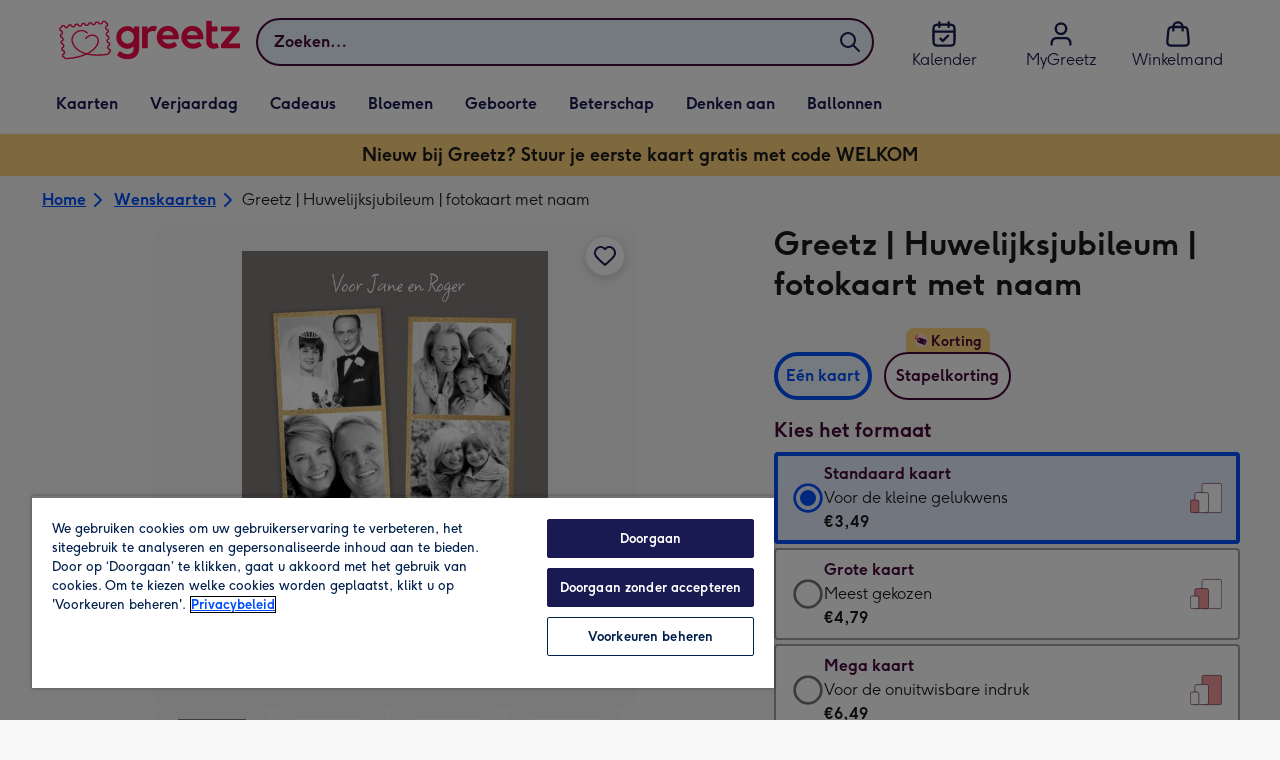

--- FILE ---
content_type: text/javascript
request_url: https://static.web-explore.prod.greetz-nl.net/c7ed0a2ee52c571bd0633bbf0c37ece2df208453/_next/static/chunks/466-26fd7b1281a580f3.js
body_size: 35433
content:
"use strict";(self.webpackChunk_N_E=self.webpackChunk_N_E||[]).push([[466],{2561:(e,t,r)=>{r.d(t,{f:()=>l});var a=r(91558),o=r(59978),i=r(90947),n=r(8294);let l=e=>{let{store:t}=(0,a.Pj)(),r=(0,o.X)(e),{data:l}=(0,i.IT)(n.Y,{variables:{filter:[e,r],region:t.id,preview:void 0}});return l?(e=>{let{contentDepartments:t,department:r,parentDepartment:a}=e,o=t.reduce((e,t)=>e.concat([t,...t.subdepartments||[]]),[]).reduce((e,t)=>({...e,[t.id]:t}),{});return o[r]?.dispatchCutOff.weekdays.message||o[r]?.dispatchCutOff.weekendsAndBankHolidays.message?o[r]?.dispatchCutOff:o[a]?.dispatchCutOff})({contentDepartments:l.contentDepartments||[],department:e,parentDepartment:r}):null}},2749:(e,t,r)=>{r.d(t,{T:()=>s});var a=r(60072);r(60004);var o=r(71812),i=r(52887);let n=e=>{let{icon:t,testId:r,children:i,...n}=e;return(0,a.jsx)(o.az,{"data-testid":r,bgcolor:"colorBackground03",...n,children:(0,a.jsx)(o.mc,{limitWidth:!0,padding:0,children:(0,a.jsxs)(o.so,{width:1,alignItems:"center",justifyContent:"center",py:2,children:[t&&(0,a.jsx)(o.so,{pr:3,children:t}),i]})})})};var l=r(76738);let s=e=>{let{dispatchCutOff:t,...r}=e,{isVisible:s,message:d}=(0,l.w)(t),c=(0,a.jsx)(o.az,{pr:4,children:(0,a.jsx)(i.M,{width:40,height:40})});return(0,a.jsx)(a.Fragment,{children:s&&(0,a.jsx)(n,{icon:c,testId:"banner-dispatch",px:{xs:6,md:8},...r,children:(0,a.jsx)(o.EY,{typography:"typeDisplay06",children:d})})})}},8294:(e,t,r)=>{r.d(t,{Y:()=>i});var a=r(83753);let o={fields:(0,a.Ay)`
    fragment DispatchCutOffFields on ContentDepartment {
      dispatchCutOff {
        weekdays {
          message
          time
        }
        weekendsAndBankHolidays {
          message
          time
        }
      }
    }
  `},i=(0,a.Ay)`
  query DispatchCutOffQuery(
    $filter: [ID!]
    $preview: Boolean
    $region: Region
  ) {
    contentDepartments(filter: $filter, preview: $preview, region: $region) {
      id
      ...DispatchCutOffFields
      subdepartments {
        id
        ...DispatchCutOffFields
      }
    }
  }
  ${o.fields}
`},8463:(e,t,r)=>{r.d(t,{U:()=>n});var a=r(60072);r(60004);var o=r(91353),i=r(23150);let n=e=>{let{onConfigureModules:t,onMapModule:r=o.F,context:n,children:l}=e,[{product:s,upsellProduct:d}]=(0,i.Ke)(),c=t?.({product:s,upsellProduct:d})||[];return(0,a.jsx)(a.Fragment,{children:c.length?c.map((e,t)=>r(e,{key:t,...n})):l})}},17947:(e,t,r)=>{r.d(t,{Br:()=>o,Wl:()=>n,cB:()=>i});var a=r(60004);let o=(0,a.createContext)(null),i=()=>{let e=(0,a.useContext)(o);if(!e)throw Error("ProductModalProvider is missing.");return e},n=(0,a.createContext)(null)},18348:(e,t,r)=>{r.d(t,{V:()=>i});var a=r(83753),o=r(51442);let i=(0,a.Ay)`
  ${o.P8}
  query GetUpsellProduct($productId: String!) {
    productLookup(productIds: [$productId]) {
      products {
        title
        slug
        id
        description
        dependencies
        customisable
        isLandscape
        rating {
          count
          score
        }
        category {
          id
          name
          slug
          department
        }
        primaryProductPill {
          displayLabel
          displayVariant
        }
        productPills {
          displayLabel
          displayVariant
        }
        masterVariant {
          key
          title
          price {
            display
            centAmount
            currencyCode
            fractionDigits
          }
          fullPrice {
            display
            centAmount
            currencyCode
            fractionDigits
          }
          discountedPercentage
          minimumQuantity
          images {
            url
          }
          masterImage {
            url
          }
          productImages {
            mainImage {
              medium {
                jpgUrl
              }
            }
            images {
              thumb {
                jpgUrl
              }
              small {
                jpgUrl
              }
              medium {
                jpgUrl
              }
              large {
                jpgUrl
              }
              extraLarge {
                jpgUrl
              }
              original {
                jpgUrl
              }
            }
          }
          addons(clientUsesDescription: true) {
            ...AddonsFields
          }
          inStock
          sku
          capabilities {
            video
          }
          quantityOption {
            ... on FixedQuantity {
              required
            }
            ... on RangeQuantity {
              minimum
            }
          }
        }
        variants {
          key
          title
          price {
            display
            currencyCode
            centAmount
            fractionDigits
          }
          fullPrice {
            display
            centAmount
            currencyCode
            fractionDigits
          }
          discountedPercentage
          inStock
          minimumQuantity
          sku
          addons(clientUsesDescription: true) {
            ...AddonsFields
          }
          capabilities {
            video
          }
        }
        hasAugmentedReality
        isSponsored
        clickRankDocumentCount
      }
    }
  }
`},19704:(e,t,r)=>{r.d(t,{u:()=>H});var a=r(60072),o=r(60004),i=r(99946),n=r(91558),l=r(15767),s=r(92333),d=r(78418),c=r(17947),u=r(71812),p=r(65629),m=r(88944),g=r(90947),h=r(51442),x=r(55036),y=r(95279),b=r(43046),f=r(18348),_=r(79567),v=r(2561);let k=e=>{let{product:t,pageLocation:r,isFromModal:o}=e,{id:i,category:{department:n}}=t,l=(0,y.Q)({productId:i,skip:!(0,_.K)(t.category.department)}),s=(0,b.c)(t.id),{data:d}=(0,g.IT)(f.V,{variables:{productId:s},skip:!s}),c=(0,h.QH)(i),u=(e=>{let{product:t,addonsData:r}=e,a=JSON.parse(JSON.stringify(t)),o=r?.productLookup.products,i=o?.length?o[0].variants:null,n=o?.length?o[0].masterVariant:null,l=a.variants.map(e=>{let t=i?.find(t=>t.sku===e.sku),r=t?.addons;return{...e,addons:r||[]}});return a.variants=l,a.masterVariant={...a.masterVariant,addons:n?.addons||[]},a})({product:t,addonsData:c}),p=(0,v.f)(n);return(0,a.jsx)(x.k,{...e,product:u,dispatchCutOff:p,pageLocation:r,requiresEditing:l,addonLoaded:!!c,isFromModal:o,upsellProduct:d?.productLookup?.products[0]})};var j=r(20172),w=r(86541),I=r(21609),$=r(46485),C=r(8463),S=r(61516),M=r(57282),D=r(23150);let T=(0,S.I4)(u.az)`
  width: 850px;
  ${(0,M.qU)({pb:{xs:"24vh",md:0}})}
`,P=e=>{let{children:t}=e,r=(0,o.useRef)(null),[{product:i}]=(0,D.Ke)();return(0,o.useEffect)(()=>{r.current?.scrollIntoView?.({behavior:"smooth",block:"start"})},[i]),(0,a.jsx)(T,{ref:r,children:t})};var A=r(31319),L=r(34323),q=r(34199);let B=e=>{let{index:t,product:r,upsellProduct:o,groupCardProject:i,triggerElementRef:n,configuration:l,productContext:d,isOpen:c,onAddToBasket:g,onDismiss:h,onConfigureModules:x}=e,y=(0,m.a)()?()=>(0,a.jsx)(q.F,{activeStep:1,totalSteps:3}):()=>(0,a.jsx)(u.az,{height:6}),{variantKey:b}=(0,I.R)(),f=r.category&&(0,_.K)(r.category.department),v=r.category?.id===12,S=(0,p.r)("gift-card-variants",{fallback:!1})&&(0,A.F)(r.category.department)&&(0,L.J)(r.variants),M=r.primaryProductPill?(0,j.i)(r.primaryProductPill):void 0,D=(0,p.r)("frictionless-flow-v1",{fallback:!1}),T=(0,a.jsxs)(u.az,{flexGrow:2,alignSelf:"center",children:[!D&&f&&!!M&&(0,a.jsx)(u.az,{ml:6,children:(0,a.jsx)(u.az,{mr:{xs:4,md:6},children:(0,a.jsx)(u.ab,{"data-testid":"card-banner-pill",label:M.displayLabel,variant:M.displayVariant})})}),D&&f&&(0,a.jsx)(u.az,{m:6,mr:{xs:4,md:6},mt:10,children:(0,a.jsx)(u.ZP,{minimal:!0,steps:[{status:u.xo.active,progressPercentage:50,renderLabel:y},{status:u.xo.incomplete},{status:u.xo.incomplete},{status:u.xo.incomplete}]})})]});return(0,a.jsx)(u.aF,{label:r?.title,isOpen:c,hasCloseButton:!0,closeButtonLabel:"Close",onDismiss:h,testId:"quick-view",bannerContent:T,triggerRef:n,children:(0,a.jsx)(w.U,{initialProduct:r,initialVariantKey:b,upsellProduct:o,productContext:d,hideInitialVariantSelection:S,children:(0,a.jsx)($.S,{pageLocation:"product details",pageComponent:"popup",children:(0,a.jsx)(P,{children:(0,a.jsx)(C.U,{onConfigureModules:x,context:d,children:(0,a.jsx)(k,{product:r,productIndex:t,onAddToBasket:e=>g({...e,index:e.productIndex}),onVariantChange:e=>{(0,s.u)({event:"select_content",event_data:{category:"product action",action:"select size",label:e,non_interaction:!0}})},showTitle:!f&&!v,showMoreInfo:!0,showProductTabs:l.showProductTabs,hideStickyCta:!l.showStickyCta,pageLocation:d.location,groupCardProject:i,isFromModal:!0,pageType:d.pageType})})})})})})};var E=r(89277),U=r(90949),z=r(33628),R=r(26357),V=r(47608),F=r(29979),O=r(58127),N=r(12655),Y=r(97111);let K={isOpen:!1,configuration:{showProductTabs:!1,showStickyCta:!1},onAddToBasket:()=>{}},H=e=>{let{context:t,children:r,onConfigureModules:u}=e,{addToRecentlyViewed:g}=(0,O.nN)(),h=(()=>{let e=(0,n.od)(),t=(0,z.lq)(),r=(0,m.a)(),a=(0,E.r)(),o=(0,p.r)("frictionless-flow-v1",{fallback:!1});return i=>{let{product:n}=i,l=!!a.getCurrentRoute()?.params?.groupCardProject,s={isCard:(0,_.K)(n.category.department),inStock:n.variants.some(e=>{let{inStock:t}=e;return t}),isMobile:r,isGroupCardProject:l,storeId:e,isFrictionlessFlowEnabled:o,hasECard:!!n.variants.find(e=>{let{key:t}=e;return t===F.lR})};return(0,U.Y)(s).with({isCard:!1},()=>[]).with({inStock:!1,isMobile:!0},()=>[{__typename:"ModuleImages"},{__typename:"ModuleOutOfStock"},{__typename:"ModuleMoreInfo"},{__typename:"ModulePeopleAlsoViewedVariant"}]).with({inStock:!1,isMobile:!1},()=>[{__typename:"ModuleTwoColumn",left:[{__typename:"ModuleImages"}],right:[{__typename:"ModuleOutOfStock"},{__typename:"ModuleMoreInfo"}],ratio:"50/50"},{__typename:"ModulePeopleAlsoViewedVariant"}]).with({isGroupCardProject:!0,isMobile:!0},()=>[{__typename:"ModuleImages"},{__typename:"ModuleVariants",type:R.r.RADIO},{__typename:"ModuleDispatch"},{__typename:"ModuleMoreInfo"},{__typename:"ModulePeopleAlsoViewed"},{__typename:"ModuleButtons"}]).with({isGroupCardProject:!0,isMobile:!1},()=>[{__typename:"ModuleTwoColumn",left:[{__typename:"ModuleImages"},{__typename:"ModulePeopleAlsoViewed"}],right:[{__typename:"ModuleVariants",type:R.r.RADIO},{__typename:"ModuleDispatch"},{__typename:"ModuleButtons"},{__typename:"ModuleMoreInfo"}]}]).with({isMobile:!0,isFrictionlessFlowEnabled:!0,hasECard:!0},()=>[{__typename:"ModuleTwoColumnProductHeading",left:[{__typename:"ModuleHeading"}],right:[{__typename:"ModulePills",show:"primary only"}]},{__typename:"ModuleImages"},{__typename:"ModuleMemberPricingHeader"},{__typename:"ModuleVariantTabs",modules:[]},{__typename:"ModuleProductDetails"},{__typename:"ModuleButtons"}]).with({isMobile:!1,isFrictionlessFlowEnabled:!0,hasECard:!0},()=>[{__typename:"ModuleTwoColumn",left:[{__typename:"ModuleTwoColumnProductHeading",left:[{__typename:"ModuleHeading",textType:"step heading"}],right:[{__typename:"ModulePills",show:"primary only"}]},{__typename:"ModuleImages"}],right:[{__typename:"ModuleHeading"},{__typename:"ModuleMemberPricingHeader"},{__typename:"ModuleVariantTabs",modules:[]},{__typename:"ModuleProductDetails"},{__typename:"ModuleButtons"}],ratio:"50/50"}]).with({isMobile:!0,isFrictionlessFlowEnabled:!0},()=>[{__typename:"ModuleTwoColumnProductHeading",left:[{__typename:"ModuleHeading"}],right:[{__typename:"ModulePills",show:"primary only"}]},{__typename:"ModuleImages"},{__typename:"ModuleMemberPricingHeader"},{__typename:"ModuleFromPriceFrictionless"},{__typename:"ModuleProductDetails"},{__typename:"ModuleButtons"}]).with({isMobile:!1,isFrictionlessFlowEnabled:!0},()=>[{__typename:"ModuleTwoColumn",left:[{__typename:"ModuleTwoColumnProductHeading",left:[{__typename:"ModuleHeading",textType:"step heading"}],right:[{__typename:"ModulePills",show:"primary only"}]},{__typename:"ModuleImages"}],right:[{__typename:"ModuleHeading"},{__typename:"ModuleMemberPricingHeader"},{__typename:"ModuleFromPriceFrictionless"},{__typename:"ModuleProductDetails"},{__typename:"ModuleButtons"}],ratio:"50/50"}]).with({isMobile:!0},()=>(e=>{let{localise:t,storeId:r}=e;return[{__typename:"ModuleImages"},{__typename:"ModuleMultiBuyTabs",tabs:[{title:t("tabs.single_card"),label:t("tabs.single_card_label"),modules:[{__typename:"ModuleMemberPricingHeader"},{__typename:"ModuleVariants",type:R.r.RADIO},{__typename:"ModuleDispatch"},{__typename:"ModuleMoreInfo"},{__typename:"ModulePeopleAlsoViewedVariant"},{__typename:"ModuleButtons"}]},{title:t("tabs.multi_card"),label:t("tabs.multi_card_label"),modules:[{__typename:"ModuleQuantity"},{__typename:"ModuleVariants",type:R.r.DROPDOWN,unavailableVariants:[F.lR]},{__typename:"ModulePrice"},{__typename:"ModulePromotions"},{__typename:"ModuleLink",title:t("multicard.how_to_send_to_different_addresses"),href:`/${r}${V.rX}`,meta:{intent:"view multi-address info"}},{__typename:"ModuleLink",title:t("multicard.download_csv_template"),href:V.hR[r],meta:{intent:"download csv template"}},{__typename:"ModulePeopleAlsoViewedVariant"},{__typename:"ModuleButtons"}]}],meta:{intent:"change quantity"}}]})({localise:t,storeId:e})).with({isMobile:!1},()=>(e=>{let{localise:t,storeId:r}=e;return[{__typename:"ModuleTwoColumn",left:[{__typename:"ModuleImages"}],right:[{__typename:"ModuleMultiBuyTabs",tabs:[{title:t("tabs.single_card"),label:t("tabs.single_card_label"),modules:[{__typename:"ModuleMemberPricingHeader"},{__typename:"ModuleVariants",type:R.r.RADIO},{__typename:"ModuleDispatch"},{__typename:"ModuleButtons"},{__typename:"ModuleMoreInfo"}]},{title:t("tabs.multi_card"),label:t("tabs.multi_card_label"),modules:[{__typename:"ModuleQuantity"},{__typename:"ModuleVariants",type:R.r.DROPDOWN,unavailableVariants:[F.lR]},{__typename:"ModulePrice"},{__typename:"ModulePromotions"},{__typename:"ModuleButtons"},{__typename:"ModuleLink",title:t("multicard.how_to_send_to_different_addresses"),href:`/${r}${V.rX}`,meta:{intent:"view multi-address info"}},{__typename:"ModuleLink",title:t("multicard.download_csv_template"),href:V.hR[r],meta:{intent:"download csv template"}}]}],meta:{intent:"change quantity"}}],ratio:"50/50"},{__typename:"ModulePeopleAlsoViewedVariant"}]})({localise:t,storeId:e})).otherwise(()=>[])}})(t),{store:x}=(0,n.Pj)(),{trackGAEventOnce:y}=(0,l.I)(),[b,f]=(0,o.useState)(K),[v,k]=(0,o.useState)(null),j=function(e){let t=arguments.length>1&&void 0!==arguments[1]?arguments[1]:"",r=new URL(window.location.href);"open"===e&&((0,i.V)()&&window.sessionStorage.setItem("mnpg_product_id",t),r.searchParams.set("productId",t),window.history.pushState({productId:t},"",r.toString())),"close"===e&&((0,i.V)()&&sessionStorage.removeItem("mnpg_product_id"),window.history.back())},w=(0,o.useMemo)(()=>({show:e=>{f({...e,isOpen:!0}),k({type:"PRODUCT_MODAL_SHOWN"}),g(e),j("open",e.product.id)},close:()=>{(0,s.u)((0,d.n)({eventCategory:`${t.pageType} action`,eventAction:"close",eventLabel:"product details",itemId:b.product?.id})),k({type:"PRODUCT_MODAL_CLOSED"}),j("close")}}),[g]),I=()=>{let e=new URL(window.location.href).searchParams.get("productId"),t=(0,i.V)()?window.sessionStorage.getItem("mnpg_product_id"):"";e&&t===e||(f({...b,isOpen:!1}),k({type:"PRODUCT_MODAL_CLOSED"}))};return(0,o.useEffect)(()=>(window.addEventListener("popstate",I),()=>{window.removeEventListener("popstate",I)})),(0,o.useEffect)(()=>{if(b.isOpen&&b.product){let e=b.product,{id:t,category:r,title:a,masterVariant:o,isSponsored:i,internallyPromoted:n}=e;y((e=>{let t,{store:r,product:a}=e,o="product details | popup",i={renderType:"client",documentReferrer:document.location.href,documentTitle:`${V.Lg} | ${a.title}`.toLowerCase(),documentUrl:`${document.location.origin}/${r.id}/${a.category.slug}/p/${a.slug}/${a.id}/`.toLowerCase()};return(0,_.K)(a.category.department)&&"boolean"==typeof a.isLandscape&&(t=a.isLandscape?"landscape":"portrait"),(0,N.e)({screenClass:o,screenName:`${o} | ${a.title}`.substring(0,100),screenData:i,productData:{product_brand:V.Lg.toLowerCase(),product_category:a.category.department.toLowerCase(),product_id:a.id.toLowerCase(),product_name:a.title.toLowerCase(),product_variant:a.masterVariant.title.toLowerCase(),product_price:a.masterVariant.price.centAmount/100,product_quantity:1,product_orientation:t}})})({store:x,product:e})),y((0,Y.D)({product:{id:t,category:r.name,title:a,price:o.price.centAmount,index:0,categoryDepartment:r.department,inStock:o.inStock,isSponsored:i,internallyPromoted:n,dynamicImages:e.dynamicImages},variants:b.product.variants,pageLocation:"product details"}))}},[b.isOpen]),(0,o.useEffect)(()=>{if(v?.type==="PRODUCT_MODAL_CLOSED"){if(b.triggerElementRef?.current){let e=b.triggerElementRef.current;setTimeout(()=>{e.focus()},0)}f(K)}},[v]),(0,a.jsx)(c.Br.Provider,{value:w,children:(0,a.jsxs)(c.Wl.Provider,{value:v,children:[r,b.product&&(0,a.jsx)(B,{...b,product:b.product,upsellProduct:b.upsellProduct,productContext:t,onConfigureModules:u??h,onDismiss:()=>{(0,s.u)((0,d.n)({eventCategory:`${t.pageType} action`,eventAction:"close",eventLabel:"product details",itemId:b.product?.id})),k({type:"PRODUCT_MODAL_CLOSED"}),j("close")}})]})})}},21609:(e,t,r)=>{r.d(t,{R:()=>n,m:()=>l});var a=r(60072),o=r(60004);let i=(0,o.createContext)({}),n=()=>(0,o.useContext)(i),l=e=>{let{variantKey:t,children:r}=e,n=(0,o.useMemo)(()=>({variantKey:t}),[t]);return(0,a.jsx)(i.Provider,{value:n,children:r})}},34199:(e,t,r)=>{r.d(t,{F:()=>n});var a=r(60072);r(60004);var o=r(71812);let i=(0,r(1003).V)({dictionary:{"card_first_progress_indicator.step_prefix.label":{"en-GB":e=>{let{activeStep:t,totalSteps:r}=e;return`Step ${t} of ${r}`},"nl-NL":e=>{let{activeStep:t,totalSteps:r}=e;return`Stap ${t} van ${r}`}}}}),n=e=>{let{totalSteps:t,activeStep:r}=e,n=i()("card_first_progress_indicator.step_prefix.label",{activeStep:r,totalSteps:t});return(0,a.jsx)(o.DZ,{m:0,level:"h6",typography:"typeDisplay05",children:n})}},34323:(e,t,r)=>{r.d(t,{J:()=>a});let a=e=>e.length>1},36370:(e,t,r)=>{r.d(t,{o:()=>U});var a=r(89277),o=r(78848),i=r(61732),n=r(36109),l=r(91558),s=r(41475),d=r(65629),c=r(92333),u=r(12787),p=r(70188),m=r(65452),g=r(26568),h=r(43307),x=r(72504);let y=async e=>{let{id:t,sku:r,quantity:a,addonSku:o,addToBasketMutation:i,defaultErrorMessage:n,concurrentModificationErrorMessage:l}=e,{data:s,errors:d}=await i({variables:{input:{quantity:a,sku:r,addons:o?[{sku:o}]:[]}}});(d||!s)&&g.vF.fixToday(`Failed to add item to basket - ${d?JSON.stringify(d):"No data returned"}`);let c=s?.addToBasket;switch(c?.__typename){case"Basket":return{isBasketTypeInResponse:c?.__typename==="Basket",isGreetingsCardsInBasket:c?.lineItems?.some(e=>"greetingcard"===e.productType),basketId:c.id,totalItems:c.totalItems};case"ConcurrentModificationError":return{error:l};default:g.vF.warning(`Product not found "${t}"`)}return{error:n}};var b=r(29979),f=r(14218);let _=async e=>{try{await (0,c.u)(e)}catch(e){}},v=async e=>{try{await (0,u.s)(e)}catch(e){}},k=async e=>{let{region:t,quantity:r,product:a,variant:o,filters:i,integerFilters:n,experiments:l,searchTerm:d,addonSku:u,customerId:k,soldOutMessage:j,buttonActionName:w,groupCardProject:I,productList:$,selectedAddon:C,itemIndex:S=1,productsLength:M=1,pageLocation:D="",componentName:T="",trackPersonaliseEvent:P=!1,addCardToBasketAndAssignDesign:A,createEmptyDesign:L,createDesignWithIntents:q,addToBasketMutation:B,itsNotYouMessage:E,requiresEditingValue:U=b.Yd,giftXSellTrackingData:z,onTackingInfo:R}=e,{mnpg_ui_events_api_correlation_id:V}=(0,s.M1)(),F=l?.["search-use-dynamic-images"]==="true"&&a.appliedIntents?.length&&a?.dynamicImages?.intentKey,O=async e=>{let{productSku:t,shouldCreateEmptyDesign:o}=e;if(o){let{design:e}=await L({cardSku:t,cardId:a.id});return{...await A({designId:e.id,cardSku:t,addonSku:u||"",quantity:r}),error:void 0}}return await y({id:a.id,sku:t,quantity:r,addonSku:u,addToBasketMutation:B,defaultErrorMessage:j,concurrentModificationErrorMessage:E})},N=async function(){let e=arguments.length>0&&void 0!==arguments[0]&&arguments[0];if(o.sku)try{let{error:i,basketId:n,totalItems:l,isGreetingsCardsInBasket:s,isBasketTypeInResponse:d}=await O({productSku:o.sku,shouldCreateEmptyDesign:e});if(d){await v((0,p.sl)({correlationId:V,productId:a.id,store:t.toUpperCase(),source:(0,m.Z)(),customerId:k}));let e=R?.({product:a})??(0,x.Qq)({product:a,productList:$,selectedAddon:C,itemIndex:S,productsLength:M,pageLocation:D,giftXSellTrackingData:z});await _((0,x.$n)({quantity:r,product:a,variant:o,selectedAddon:C,basketId:n,totalItems:l,...e}))}return{error:i,isGreetingsCardsInBasket:s}}catch(e){return{error:e}}return g.vF.fixImmediately(`Failed to add item to basket - product with id "${a.id}" has a missing variant sku and could not be added to basket`),{error:j}};if(await v((0,p.jI)((0,x.pS)({correlationId:V,product:a,region:t,customerId:k,departments:a.category?.department?[a.category?.department]:[],experiments:l,filters:i,integerFilters:n,searchTerm:d}))),!1===U&&w===h.eM.ADD_TO_BASKET){let{error:e}=await N(!0);return e?{error:e}:{windowLocation:`/${t}/upgrade-your-card/`}}if(I)return{windowLocation:`/${t}/group-cards/${"new"===I?"create":I}/?productId=${a.id}&productVariantSku=${o.sku}`};if(a.customisable){if(P&&(0,c.u)((0,f.W)({componentName:T,productData:{id:a.id,name:a.title,price:a.masterVariant.price.centAmount,quantity:1,category:a.category.name,variant:o.title}})),F){let e=await q({cardId:a.id,sku:o.sku,intents:a.appliedIntents?.map(e=>({intent:e.intentId.toUpperCase(),value:e.value,ordinal:e.ordinal}))});return e?{windowLocation:`/${t}/customise/edit/${e.id}/?variantKey=${o.key}`}:{windowLocation:`/${t}/customise/product/${a.id}/${o.key}/?${(0,x.pg)({sku:o.sku,quantity:r,addonSku:u})}`}}return{windowLocation:`/${t}/customise/product/${a.id}/${o.key}/?${(0,x.pg)({sku:o.sku,quantity:r,addonSku:u})}`}}let{error:Y,isGreetingsCardsInBasket:K}=await N();return Y?{error:Y}:{nextPage:K?"basket":"add-a-card"}};var j=r(74892),w=r(54938),I=r(3428),$=r(86201),C=r(79567),S=r(31319),M=r(53869),D=r(32006),T=r(83753);let P=(0,T.Ay)`
  query GetBasket {
    me {
      basket {
        id
        lineItems {
          sku
          id
          productType
          size
          quantity
          title
          digitalGift {
            __typename
            title
            sku
            image {
              url
            }
          }
          design {
            id
            images {
              ... on SceneImages {
                images {
                  title
                  variants {
                    small {
                      url
                    }
                  }
                }
              }
            }
          }
        }
      }
    }
  }
`,A=e=>"SceneImages"!==e.images.__typename?null:e.images.images[0].variants.small.url;var L=r(53556);let q=(0,T.Ay)`
  query GetDesignWithIntents($productKey: String!, $intents: [DesignIntent!]!) {
    designDefault(productKey: $productKey, intents: $intents) {
      __typename
      ... on Design {
        scenes {
          availableCustomisations
          height
          id
          isCustomised
          title
          width
          customisations {
            template {
              imageCollage {
                elementId
                editedImage {
                  id
                  url
                }
              }
              imageDynamic {
                elementId
                textParts
              }
              imageUpload {
                editedImage {
                  id
                  url
                }
                elementId
                sourceImage {
                  id
                  transform {
                    position {
                      x
                      y
                    }
                    rotation
                    scale
                  }
                }
              }
              textPlaceholder {
                elementId
                textParts
              }
              textPlain {
                elementId
                substitutions
                text
              }
              textStyled {
                colorId
                elementId
                fontFaceId
                fontSize
                horizontalAlignment
                substitutions
                text
                verticalAlignment
              }
            }
          }
        }
      }
      ... on DesignTemplatesServiceError {
        message
      }
      ... on DesignServiceError {
        message
      }
      ... on Error {
        message
      }
    }
  }
`,B=(0,T.Ay)`
  mutation CreateDesignWithIntents($input: CreateDesignInput!) {
    createDesign(input: $input) {
      __typename
      ... on Design {
        id
      }
      ... on DesignTemplatesServiceError {
        message
      }
      ... on DesignServiceError {
        message
      }
      ... on Error {
        message
      }
    }
  }
`,E=e=>{if(Array.isArray(e))return e.map(E);if(e&&"object"==typeof e){let t={};return Object.keys(e).forEach(r=>{"__typename"!==r&&(t[r]=E(e[r]))}),t}return e},U=e=>{let{pageLocation:t,soldOutMessage:r,itsNotYouMessage:u,productList:p,groupCardProject:m}=e,h=(0,l.od)(),x=(0,a.r)(),{getTotalItems:y}=(0,o.g)(),b=(0,i.f)(),{addDigitalGiftWithCardToBasket:f,loading:_}=(0,j.M)(),{addCardToBasketAndAssignDesign:v,addingToBasket:T}=(()=>{let[e,{loading:t}]=(0,n.n)(w.r);return{addCardToBasketAndAssignDesign:async t=>{let{designId:r,cardSku:a,addonSku:o,quantity:i}=t,n=await e({variables:{input:{quantity:i||1,sku:a,designId:r,addons:o?[{sku:o}]:null}}});if(n?.data?.addToBasket?.__typename!=="Basket")throw Error("Could not add card to the basket");(0,c.u)({event:"personalise",event_data:{category:"editor",action:"personalise",label:`gallery | ${a.toLowerCase()}`,value:void 0,non_interaction:!0},content_data:{content_type:"editor | personalise",item_id:a.toLowerCase()}});let l=n.data.addToBasket;return{cardLineItem:l.lineItems[l.lineItems.length-1],basketId:l.id,totalItems:l.totalItems,isGreetingsCardsInBasket:l.lineItems?.some(e=>"greetingcard"===e.productType),isBasketTypeInResponse:n?.data?.addToBasket?.__typename==="Basket"}},addingToBasket:t}})(),{createEmptyDesign:U}=(0,I.P)(),{createDesignWithIntents:z}=(()=>{let[e]=(0,L._)(q),[t]=(0,n.n)(B);return{createDesignWithIntents:async r=>{let{cardId:a,sku:o,intents:i}=r,{data:n}=await e({variables:{productKey:a,intents:i}}),l=n?.designDefault;if(l?.__typename!=="Design")return g.vF.fixToday("Failed to get default design when applying design intents",{},l?.message),null;let{data:s}=await t({variables:{input:{productKey:a,sku:o,scenes:(e=>{let{customisations:t}=E(e[0]);return[{customisations:t,index:0}]})(l.scenes)}}}),d=s?.createDesign;return d?.__typename!=="Design"?(g.vF.fixToday("Failed to create design with applied design intents",{},d?.message),null):{id:d.id}}}})(),[R,{loading:V}]=(0,n.n)(w.r,{onCompleted:()=>{y()}}),[F,{loading:O}]=(0,n.n)($.A,{onCompleted:()=>{y()}}),{getExistingCardOptions:N}=(()=>{let e=(0,D.m)();return{getExistingCardOptions:async t=>{let{selectedDigitalGift:r,digitalGiftsWithECardsFeatureEnabled:a}=t,{data:o,loading:i}=await e.query({query:P}),n=o?.me.basket?.lineItems.filter(e=>"greetingcard"===e.productType&&null!==e.design&&1===e.quantity&&(a||"ECard"!==e.size)&&e.digitalGift?.sku!==r.masterVariant.sku&&A(e.design))??[];return o?.me.basket?.lineItems.length?{basket:{id:o.me.basket.id,existingCardOptions:n.map(e=>({...e,design:{...e.design,coverImageUrl:A(e.design)}}))},loading:i}:{basket:null,loading:i}}}})(),Y=async e=>{let t=(0,s.dJ)("gift-card-line-item-id"),{basket:r}=await N({selectedDigitalGift:e,digitalGiftsWithECardsFeatureEnabled:!0});if(!r)return{selectedCard:void 0,basketId:void 0};let a=r.id,o=r.existingCardOptions;return{selectedCard:o.length>1?o.find(e=>{let{id:r}=e;return r===t}):o[0],basketId:a}},{addDigitalGiftToExistingCard:K}=(0,M.Z)(),H="variant"===(0,d.r)("explore-basket-gift-cards",{fallback:"control"});return{handleAddToBasket:async e=>{let{quantity:a,product:o,variant:i,filters:n,integerFilters:l,experiments:s,searchTerm:d,selectedAddon:c,itemIndex:g,productsLength:y,buttonActionName:_,requiresEditingValue:j,componentName:w,trackPersonaliseEvent:I,redirectUser:$=!0,giftXSellTrackingData:M,onTackingInfo:D}=e;if((0,S.F)(o.category.department)&&H){let{selectedCard:e,basketId:t}=await Y(o);if(t&&e)return void await K({existingCard:e,basketId:t,variant:i,department:o.category.department})}if((0,S.$)(o.category.department))return void await f({productId:o.id,variant:i,region:h,customerId:b});let T=!(0,C.K)(o.category.department)&&!o.customisable&&a>1,{error:P,windowLocation:A,nextPage:L="basket"}=await k({region:h,quantity:a,product:o,variant:i,filters:n,integerFilters:l,experiments:s,searchTerm:d,addonSku:c?.sku,customerId:b,soldOutMessage:r,itsNotYouMessage:u,buttonActionName:_,groupCardProject:m,productList:p,componentName:w,trackPersonaliseEvent:I,selectedAddon:c,itemIndex:g,productsLength:y,pageLocation:t,addCardToBasketAndAssignDesign:v,createEmptyDesign:U,createDesignWithIntents:z,addToBasketMutation:T?F:R,requiresEditingValue:j,giftXSellTrackingData:M,onTackingInfo:D});if(P)throw Error(P);return $&&(A?window.location.assign(A):"add-a-card"===L?x.push({name:L,params:{region:h,quantity:a,version:1}}):x.push({name:L,params:{region:h,quantity:a}})),{addingToBasket:V||O}},addingToBasket:V||O||T||_}}},43023:(e,t,r)=>{r.d(t,{d:()=>i});var a=r(41475),o=r(78134);let i=e=>{let{product:t,facets:r,variantSize:i}=e;(0,a.lz)("UIH",JSON.stringify({filters:r?{...r.reverse().filter(e=>e.group).reduce((e,t)=>({...e,[t.group&&t.group.replace(/preset-/g,"")]:t.facetKey}),{})}:{},moonpigProductNo:t.id,productCategoryId:t.category.id,isSponsored:!!t.isSponsored&&t.isSponsored,internallyPromoted:!!t.internallyPromoted&&t.internallyPromoted,variantSize:i}),{path:"/",maxAge:172800},o.J.STRICTLY_NECESSARY)}},43046:(e,t,r)=>{r.d(t,{c:()=>o});var a=r(47608);let o=e=>{let t=e.toLowerCase(),r=a.MR.find(e=>{let{originalId:r}=e;return t===r.toLowerCase()});return r?.upsellId}},45587:(e,t,r)=>{r.d(t,{L:()=>n});var a=r(60072),o=r(60004),i=r(26568);class n extends o.Component{constructor(e){super(e),this.state={error:null}}static getDerivedStateFromError(e){return{error:e}}componentDidCatch(e){let t=this.props.type?{type:this.props.type}:{};i.vF.fixImmediately("Unexpected module error",t,e)}render(){let{children:e}=this.props,{error:t}=this.state;return t?null:(0,a.jsx)(a.Fragment,{children:e})}}},51442:(e,t,r)=>{r.d(t,{P8:()=>i,QH:()=>l});var a=r(83753),o=r(90947);let i=(0,a.Ay)`
  fragment AddonsFields on Addon {
    title
    description
    sku
    inStock
    price {
      display
      centAmount
      currencyCode
    }
    image {
      url
    }
  }
`,n=(0,a.Ay)`
  ${i}

  query GetProductWithAddonsGQL($productIds: [String]) {
    productLookup(productIds: $productIds) {
      products {
        masterVariant {
          addons(clientUsesDescription: true) {
            ...AddonsFields
          }
        }
        variants {
          sku
          addons(clientUsesDescription: true) {
            ...AddonsFields
          }
        }
      }
    }
  }
`,l=e=>(0,o.IT)(n,{variables:{productIds:[e]}}).data},52333:(e,t,r)=>{r.d(t,{n:()=>o});var a=r(16970);let o=e=>{(0,a.Cy)([...e])}},54938:(e,t,r)=>{r.d(t,{r:()=>i});var a=r(83753),o=r(79297);let i=(0,a.Ay)`
  mutation AddToBasketFind($input: AddToBasketInput!) {
    addToBasket(input: $input) {
      __typename
      ... on Basket {
        id
        lineItems {
          productType
          id
          design {
            ...DesignFields
          }
        }
        totalItems
      }
      ... on ConcurrentModificationError {
        message
      }
      ... on ProductNotFoundError {
        message
      }
    }
  }
  ${o.q}
`},55123:(e,t,r)=>{r.d(t,{T:()=>o,X:()=>i});var a=r(60004);let o=(0,a.createContext)({membershipInformation:null}),i=()=>{let e=(0,a.useContext)(o);if(!e)throw Error("MembershipProvider is missing.");return e}},55930:(e,t,r)=>{r.d(t,{O:()=>h});var a=r(60072),o=r(60004),i=r(61516),n=r(57282),l=r(65629),s=r(41475),d=r(78134),c=r(78527),u=r(71812);let p=(0,r(1003).V)({dictionary:{"discounts.discount_applied_at_checkout":{"en-GB":"Don’t forget to hit “Apply Voucher” in the basket to apply the discount.","nl-NL":"Let op: klik of tik nog wel even op de button met 'Kortingscode toepassen'."},"discounts.discount_heading":{"en-GB":"Discount added to basket!","nl-NL":"Je kortingscode staat klaar in je winkelmandje"}}}),m=(0,i.I4)(c.LC)`
  z-index: 2000;
  ${(0,n.qU)({bgcolor:"rgba(0, 0, 0, 0.6)"})}
  h2 {
    ${(0,n.qU)({typography:{xs:"typeMobileDisplay05",md:"typeDesktopDisplay06"}})}
  }
  position: absolute;
  top: 0;
  right: 0;
  bottom: 0;
  left: 0;
  display: block;
  ${(0,i.C9)("md")} {
    pointer-events: auto;
  }
`,g=(0,i.I4)(u.Fc)`
  button:not(:disabled):focus {
    ${(0,n.qU)({color:"colorTextBody"})}
  }
`,h=e=>{let{uqd:t}=e,r=p(),[i,n]=o.useState(!1),c="variant"===(0,l.r)("purchase-web---auto-apply-pending-voucher",{fallback:"control"});return(0,o.useEffect)(()=>{t&&((0,s.lz)("pendingvoucher",t,{path:"/",maxAge:604800},d.J.STRICTLY_NECESSARY),n(!0))},[t]),(0,a.jsx)(a.Fragment,{children:(0,a.jsx)(m,{isOpen:i,onDismiss:()=>n(!1),"data-testid":"mp-loyalty-applyVoucherOverlay",children:(0,a.jsx)(u.az,{display:"flex",justifyContent:"center",flexDirection:"row",children:(0,a.jsxs)(g,{width:{md:1,lg:.5},variant:"success",onClickClose:()=>n(!1),children:[(0,a.jsx)(u.DZ,{level:"h2",mb:0,typography:{xs:"typeMobileDisplay03",md:"typeDesktopDisplay04"},children:r("discounts.discount_heading")}),!c&&(0,a.jsx)("span",{children:r("discounts.discount_applied_at_checkout")})]})})})})}},58127:(e,t,r)=>{r.d(t,{Br:()=>l,E1:()=>o,h4:()=>n,nN:()=>s,zF:()=>i});var a=r(60004);let o={recentlyViewedProducts:[]},i=(0,a.createContext)(o),n=()=>{let e=(0,a.useContext)(i);if(!e)throw Error("RecentlyViewedProvider is missing.");return e},l=(0,a.createContext)({addToRecentlyViewed:()=>{}}),s=()=>{let e=(0,a.useContext)(l);if(!e)throw Error("RecentlyViewedProvider is missing.");return e}},61732:(e,t,r)=>{r.d(t,{f:()=>s});var a=r(83753),o=r(90947),i=r(24055),n=r(41475);let l=(0,a.Ay)`
  query UseCustomerIdQuery($isAuthenticated: Boolean!) {
    me @include(if: $isAuthenticated) {
      customer {
        id
      }
    }
  }
`,s=()=>{let e=(0,n.M1)(),t=(0,i.M3)(e),{data:r,error:a}=(0,o.IT)(l,{variables:{isAuthenticated:t},ssr:!1});if(!a)return r?.me?.customer?.id||void 0}},68720:(e,t,r)=>{r.d(t,{B:()=>y});var a=r(60072);r(60004);var o=r(61516),i=r(57282),n=r(71812),l=r(30352),s=r(95389),d=r(97959),c=r(71246);let u=o.I4.nav`
  ${i.eq}
`,p=o.I4.li`
  ${(0,o.Yq)("lg")} {
    ${e=>{let{parentPage:t}=e;return t?"":o.IR}};
  }

  ${(0,o.C9)("lg")} {
    display: inline-block;
  }
`,m=(0,o.I4)(n.JD)`
  text-align: left;
  ${(0,i.qU)({py:4})}
  ${(0,o.C9)("lg")} {
    display: none;
  }
`,g=o.I4.ol`
  display: flex;
  flex-direction: row;
  gap: ${(0,d.OV)(4)};
  align-items: center;
`,h=(0,o.I4)(n.JD)`
  text-align: left;
  ${(0,i.qU)({py:4})}
  ${(0,o.Yq)("lg")} {
    display: none;
  }
`,x=(0,o.I4)(n.EY)`
  ${(0,o.Yq)("lg")} {
    display: none;
  }
`,y=e=>{let{items:t,onClick:r,...o}=e,i=(0,c.N)();return(0,a.jsx)(u,{"aria-label":i("breadcrumbs.breadcrumbs"),...o,children:(0,a.jsx)(g,{role:"list",children:t.map((e,o)=>{let{url:i,label:n}=e,d=t.length===o+2,c=t.length===o+1,u=async e=>{r&&(e.preventDefault(),await r({url:i,depth:o,label:n}),window.location.href=i)};return(0,a.jsxs)(p,{parentPage:d,currentPage:c,children:[d&&(0,a.jsx)(m,{href:i,leadingIcon:(0,a.jsx)(l.x,{}),"aria-hidden":!0,onClick:u,children:n}),c?(0,a.jsx)(x,{"aria-current":"page",children:n}):(0,a.jsx)(h,{href:i,trailingIcon:(0,a.jsx)(s.Q,{}),onClick:u,children:n})]},i)})})})}},71176:(e,t,r)=>{r.d(t,{J:()=>o});var a=r(83753);let o=(0,a.Ay)`
  query GetMembershipDetailsForUser($isLoggedIn: Boolean!) {
    me @include(if: $isLoggedIn) {
      customer {
        id
        firstName
        membership {
          membershipType
        }
      }
    }
  }
`},72504:(e,t,r)=>{r.d(t,{$n:()=>p,Qq:()=>u,pS:()=>m,pg:()=>g,vp:()=>c});var a=r(33962),o=r(63393),i=r(47608),n=r(59978),l=r(65452),s=r(79567),d=r(96856);let c=e=>{let{basket:t,currency:r,products:o,label:i,totalValue:n,productIndex:l,eventCategory:s}=e;return(0,a.p)({event:"add_to_cart",action:"add to basket",basket:t,currency:r,products:o,label:i,totalValue:n,productIndex:l,eventCategory:s})},u=e=>{let{product:t,productList:r,selectedAddon:a,itemIndex:i,productsLength:n,pageLocation:l,giftXSellTrackingData:s}=e,d=`${i+1}/${n}`,c=d,u=a?.sku?` + addon: ${a.sku}`:"";if(r){let e=r?.tabbedModuleTitle,t=e?`${r.tabbedModuleTitle?.trim()} tab | `:"",a=`${r.position}/${r.totalNumberOfLists}`;c=`${r.title} | ${e?"tabbed carousel":"carousel"} | ${a} | ${t}${d}`}if(s){let e=`${s.currentIndex+1}/${s.totalProducts}`;return{listName:`${l} | ${l} xsell | gifts | 1/1 | ${e}`,label:`${l} | ${l} xsell | gifts | 1/1 | ${e}`,itemIndex:i}}let p=`${l} | ${c}`,m=(0,o.O)(`${p} | ${t.id}${u}`).substring(0,100);return{listName:p,label:m,itemIndex:i}},p=e=>{let{basketId:t,quantity:r,totalItems:o,product:l,variant:c,selectedAddon:u,itemIndex:p,label:m,listName:g}=e,{totalValue:h,productCentAmount:x}=(e=>{let{product:t,variant:r,selectedAddon:a,quantity:o}=e,i=(0,s.K)(t.category.department),n=r.price.centAmount;return{totalValue:Number(Number(((n*o+(a?.price?.centAmount??0)*(i?1:o))/100).toFixed(2))),productCentAmount:n}})({product:l,variant:c,selectedAddon:u,quantity:r});return(0,a.p)({event:"add_to_cart",action:"add to basket",basket:{id:t,size:o||r,action:"add to cart"},currency:l.masterVariant.price.currencyCode,products:(e=>{let{product:t,variant:r,quantity:a,selectedAddon:o,itemLabel:l}=e,c=[],u={item_brand:i.Lg.toLowerCase(),item_id:String(t.id),item_name:t.title.toLocaleLowerCase(),item_variant:r.title.toLocaleLowerCase(),item_category:t?.category?.name,item_category2:t?.category&&t?.category?.department&&(0,n.X)(t.category.department),item_category3:r.inStock?"in-stock":"out-of-stock",item_category4:"non-group-card",item_category5:t?.isFavourite?"favourite":"non-favourite",item_list_name:l,price:r.price.centAmount/100,quantity:a,is_sponsored:(0,d.kD)(t.isSponsored,t.internallyPromoted)};if(c.push(u),o){let e={item_id:o.sku.toLowerCase(),item_name:o.title.toLowerCase(),item_brand:i.Lg.toLowerCase(),item_variant:"add on",item_category3:"in-stock",item_category4:"non-group-card",item_category5:"non-favourite",item_list_name:l,price:o.price.centAmount/100,quantity:(0,s.K)(t.category.department)?1:a};c.push(e)}return c})({product:l,variant:c,quantity:r,selectedAddon:u,itemLabel:g,productCentAmount:x}),label:m,totalValue:h,productIndex:p?p+1:void 0})},m=e=>{let{correlationId:t,product:r,region:a,searchTerm:o,filters:i,integerFilters:n,experiments:s,departments:d,customerId:c}=e;return{searchTerm:o||"",correlationId:t,productId:r.id,store:a.toUpperCase(),...i&&i?.length>0&&{filters:i?.map(e=>({facetKey:e.facetKey,group:void 0}))},...n&&n.length>0&&{integerFilters:n},...s&&{metaData:{experiments:s}},department:d,source:(0,l.Z)(),customerId:c}},g=e=>{let{sku:t,quantity:r,addonSku:a}=e,o=[["productVariantSku",String(t)]];return r>1&&o.push(["quantity",r]),a&&o.push(["addonSku",a]),o.map(e=>e.map(encodeURIComponent).join("=")).join("&")}},72930:(e,t,r)=>{r.d(t,{h:()=>$});var a=r(60072),o=r(60004),i=r(71812),n=r(61516),l=r(57282),s=r(33628),d=r(70950),c=r(2554),u=r(18314);let p="200ms ease-in-out",m=n.I4.div`
  overflow: hidden;
`,g=(0,n.I4)(i._V)`
  ${(0,l.qU)({borderRadius:2})};
  border-bottom-left-radius: 0;
  border-bottom-right-radius: 0;
  transition: transform ${p};
`,h=(0,n.I4)(i.N_)`
  position: absolute;
  width: 100%;
  height: 100%;
`,x=n.I4.div`
  position: relative;
  text-align: center;
  width: 100%;
  height: 100%;
  display: flex;
  flex-direction: column;
  transition: transform ${p};
  ${(0,l.qU)({bgcolor:"colorBackground01",borderRadius:2,boxShadow:2})};

  &::before {
    content: '';
    ${(0,l.qU)({borderRadius:2,boxShadow:4})}
    top: 0;
    left: 0;
    bottom: 0;
    right: 0;
    position: absolute;
    opacity: 0;
    transition: opacity ${p};
    pointer-events: none;
  }

  ${(0,n.Vx)("md")} {
    &:hover {
      text-decoration: none;
      ${e=>{let{theme:t}=e;return`transform: translateY(-${t.spacing[3]}px);`}}

      &::before {
        opacity: 1;
      }

      &.mp-styled-zooming-image {
        transform: scale(1.1);
      }
    }
  }
`,y=(0,n.I4)(i.so)`
  order: 2;
  flex-flow: column;
  align-items: center;
  row-gap: 4px;
`,b=(0,n.I4)(i.so)`
  column-gap: 8px;
  align-items: baseline;
  & > * {
    margin-bottom: 0;
  }
`,f=n.I4.p`
  ${(0,l.qU)({typography:"typeBodyLabel"})};
  ${(0,n.Vx)("md")} {
    ${(0,l.qU)({typography:"typeDisplay06"})};
  }
`,_=n.I4.p`
  ${(0,l.qU)({fontWeight:"bold",color:"colorBlack70",typography:"typeBodyCaption"})};
  ${(0,n.Vx)("md")} {
    ${(0,l.qU)({typography:"typeBodyLabel"})};
  }
`,v=n.I4.span`
  ${(0,l.qU)({fontWeight:"bold",color:"colorFeedbackSuccess",typography:"typeBodyCaption"})};
  ${(0,n.Vx)("md")} {
    ${(0,l.qU)({typography:"typeBodyLabel"})};
  }
`,k=n.I4.p`
  ${(0,l.qU)({typography:"typeBodyText",paddingX:6,paddingY:0,marginTop:6,order:1})}

  margin-bottom: auto;
  overflow: hidden;
  text-overflow: ellipsis;
  word-wrap: break-word;
  height: ${"48px"};

  @supports (-webkit-line-clamp: 2) {
    white-space: initial;
    display: -webkit-box;
    -webkit-line-clamp: 2;
    -webkit-box-orient: vertical;
  }
`,j=(0,n.I4)(i.A8)`
  ${(0,l.qU)({typography:"typeBodyLabel",px:4,pt:0,pb:6,mb:0,color:"colorInteractionButton"})}
  display: inline-block;
  position: relative;
  order: 3;
  pointer-events: ${e=>{let{as:t}=e;return"p"===t?"none":"inherit"}};

  span {
    display: block;
  }
`,w=n.I4.div`
  position: absolute;
  display: flex;
  justify-content: center;
  width: 100%;
  transform: translateY(-50%);
  z-index: 1;
`,I=n.I4.div`
  ${(0,l.qU)({position:"absolute",zIndex:1,top:4,right:4})}
`,$=o.forwardRef((e,t)=>{let{price:r,fullPrice:o,discountedPercentage:n,title:l,rating:p,image:$,href:C,priceAs:S,fullPriceAs:M,titleAs:D,onClick:T,linkAs:P,favourite:A,labels:L,ourPick:q,pill:B,sponsored:E,productId:U,...z}=e,R=(0,d.N)(),V=(0,s.lq)(),F=L?.moreInformation??R("non_card_product_tile.more_information"),O=L?.addToBasket??R("common.add_to_basket_cta"),N=l.toLowerCase().replace(/\s/g,"-"),Y=`price-container-${N}`,K=`price-${N}`,H=`full-price-${N}`,G=`discount-details-${N}`,Q=o&&n,W=`rating-${N}`;return(0,a.jsxs)(x,{"aria-label":`${l} ${r}`,"data-testid":"shared-products-non-card-product-tile",...z,children:[A&&(0,a.jsx)(I,{children:(0,a.jsx)(i.X2,{ariaLabel:`${A.isSelected?R("non_card_product_tile.remove_from_favourites",l):R("non_card_product_tile.add_to_favourites",l)}`,isToggled:!!A.isSelected,onToggle:e=>A.onSelect(e)})}),(0,a.jsx)(m,{children:(0,a.jsx)(g,{className:"mp-styled-zooming-image",...$,aspectRatio:1})}),(0,a.jsx)(k,{"aria-describedby":`${K} ${W}`,as:D,children:l}),(0,a.jsxs)(i.az,{display:"flex",flexWrap:"wrap",justifyContent:"center",mt:4,mx:"auto",order:1,children:[E&&(0,a.jsx)(i.az,{zIndex:1,children:(0,a.jsx)(u.R,{})}),!E&&B&&(0,a.jsx)(i.ab,{label:B.displayLabel,variant:B?.displayVariant}),!p||0===p.count||E||B?null:(0,a.jsx)(i.GW,{rating:p.score,starSize:24,totalRatingsScreenReaderText:p.count?V("rating.total_reviews"):void 0,totalRatingsText:p.count?`(${V("rating.rating_count",p.count)})`:void 0,totalRatingsTextId:W})]}),(0,a.jsxs)(y,{"aria-label":o&&n?R("common.price_with_discount_explanation",r,o,n):R("common.price_explanation",r),"data-testid":Y,mt:0,p:4,children:[(0,a.jsxs)(b,{children:[(0,a.jsx)(f,{as:S,"data-testid":K,id:K,children:r}),Q&&(0,a.jsx)(_,{as:M,"data-testid":H,style:{textDecoration:"line-through"},children:o})]}),Q&&(0,a.jsx)(v,{"data-testid":G,children:R("common.discount_details",n)})]}),!P&&(0,a.jsx)(j,{as:"p",className:"add-to-basket-cta","data-product-id":U,to:"",children:R("common.add_to_basket_cta")}),(0,a.jsx)(h,{href:C,ref:t,title:T?F:O,onClick:T,children:q&&(0,a.jsx)(w,{children:(0,a.jsx)(i.ab,{icon:(0,a.jsx)(c.C,{}),label:R("our_pick")})})}),P&&(0,a.jsx)(j,{"aria-hidden":!T,className:"add-to-basket-cta","data-product-id":U,linkAs:P,to:C,children:R("common.add_to_basket_cta")})]})});$.displayName="NonCardProductTile"},76738:(e,t,r)=>{r.d(t,{w:()=>u});var a=r(60004),o=r(91558),i=r(58835),n=r(58540),l=r(42519);let s="{{countdown}}",d=/^(?<hours>[0-1]?[0-9]|2[0-3]):(?<minutes>[0-5][0-9])$/,c=(e,t,r)=>{let a=n.c9.local({zone:e.locale.timeZone,locale:e.locale.language}).startOf("minute"),o=(0,l.R)(a,e)?t?.weekendsAndBankHolidays:t?.weekdays,i=((e,t)=>{let r=t?.match(d);return r&&r.groups?e.startOf("day").plus(n.dw.fromObject(r.groups)):void 0})(a,o?.time),c=!!o?.message,u=(e=>e&&e.diffNow().milliseconds<0)(i);return{isVisible:c&&!u,message:((e,t,r,a)=>{if(r?.includes(s)&&a){let o=a.diff(t).rescale(),i=e(1===o.hours?"common.hr":"common.hrs"),n=e(1===o.minutes?"common.min":"common.mins");return r.replace(s,o.toFormat(`h '${i}' m '${n}'`))}return r||""})(r,a,o?.message,i)}},u=e=>{let{store:t}=(0,o.Pj)(),r=(0,i.Q)(),n=(0,a.useMemo)(()=>c(t,e,r),[t,e,r]),[{isVisible:l,message:s},d]=(0,a.useState)(n);return(0,a.useEffect)(()=>{if(d(c(t,e,r)),!e)return;let a=setInterval(()=>{d(c(t,e,r))},1e4);return()=>clearInterval(a)},[t,e,r]),{isVisible:l,message:s}}},78848:(e,t,r)=>{r.d(t,{X:()=>l,g:()=>s});var a=r(24055),o=r(83753),i=r(53556),n=r(41475);let l=(0,o.Ay)`
  query getBasketTotalItems {
    me {
      basket {
        __typename
        id
        totalItems
      }
    }
  }
`,s=()=>{let e=(0,a.F3)((0,n.M1)()),[t,{data:r,called:o,previousData:s}]=(0,i._)(l,{ssr:!1,fetchPolicy:"network-only"});return e&&!o&&t(),{basketTotalItems:r?.me?.basket?.totalItems||s?.me?.basket?.totalItems||0,getTotalItems:e?t:()=>0}}},83683:(e,t,r)=>{r.d(t,{F:()=>m});var a=r(60072),o=r(60004),i=r(71812),n=r(61516),l=r(57282);let s=(0,n.I4)(i.A7)`
  overflow: visible;
  &:first-child {
    ${(0,l.qU)({ml:{xs:5,md:0}})}
  }

  &:last-child {
    ${(0,l.qU)({mr:{xs:5,md:0}})}
  }
`,d=(0,n.I4)(i.Nx)`
  ${e=>{let{gap:t,alignItems:r}=e;return(0,l.qU)({gap:t||{xs:12,md:16},alignItems:r})}};

  ${(0,n.Vx)("md")} {
    justify-content: ${e=>{let{centerSlides:t}=e;return t?"center":"initial"}};
  }
`,c=(0,n.I4)(i.Cb)`
  ${(0,n.Yq)("md")} {
    display: none;
  }
`,u=(0,n.I4)(i.Yo)`
  ${(0,n.Yq)("md")} {
    display: none;
  }
`,p=(0,n.I4)(e=>{let{...t}=e;return(0,a.jsx)(i.DO,{...t})})`
  ${e=>{let{$noSpacing:t}=e;return(0,l.qU)({mx:t?0:-6,px:6*!t})}};

  ${(0,n.Yq)("md")} {
    margin-left: 0;
    margin-right: 0;
    padding-left: 0;
    padding-right: 0;
  }
`,m=e=>{let{hideScrollButtons:t,itemsGap:r,children:n,$noSpacing:l=!1,ariaLabel:m,skipLinkHref:g,alignItems:h="",...x}=e;return(0,a.jsx)(i.Wc,{children:(0,a.jsxs)(p,{"aria-label":m,$noSpacing:l,skipLinkHref:g,...x,children:[(0,a.jsxs)(i.X9,{children:[!t&&(0,a.jsx)(c,{}),!t&&(0,a.jsx)(u,{})]}),(0,a.jsx)(d,{alignItems:h,centerSlides:t,"data-testid":"lp-components-carousel-scroll-area",gap:r,children:o.Children.map(n,(e,t)=>(0,a.jsx)(s,{tabIndex:void 0,children:e},t))})]})})}},86201:(e,t,r)=>{r.d(t,{A:()=>i});var a=r(83753),o=r(79297);let i=(0,a.Ay)`
  mutation AddToBasketAndSplitFind($input: AddToBasketAndSplitInput!) {
    addToBasket: addToBasketAndSplit(input: $input) {
      __typename
      ... on Basket {
        id
        lineItems {
          productType
          id
          design {
            ...DesignFields
          }
        }
        totalItems
      }
      ... on ConcurrentModificationError {
        message
      }
      ... on ProductNotFoundError {
        message
      }
    }
  }
  ${o.q}
`},87065:(e,t,r)=>{r.d(t,{j:()=>s});var a=r(60004),o=r(49876),i=r(77546),n=r(21275),l=r(26568);let s=()=>{let e=(0,a.useContext)(o.CO)?.client,t=(0,o.iQ)(),{sessionId:r}=(0,i.X)();if(!e||!r)return l.vF.fixToday("Error calling useAllEppoExperiments: eppoClient or sessionId is null"),{};let s=e.getFlagKeys(),d=e.getFlagConfigurations(),c={};return s.forEach(a=>{if(t?.[a]){c[a]=t[a];return}let{variationType:o}=d[a];switch(o){case n.VariationType.STRING:c[a]=e.getStringAssignment(a,r,{shouldLog:!1},"control");break;case n.VariationType.BOOLEAN:c[a]=e.getBooleanAssignment(a,r,{shouldLog:!1},!1).toString();break;case n.VariationType.INTEGER:c[a]=e.getIntegerAssignment(a,r,{shouldLog:!1},0).toString()}}),c}},88944:(e,t,r)=>{r.d(t,{a:()=>n});var a=r(60004),o=r(84922);let i=["xs","sm"];function n(){let e=(0,o.N)(),[t,r]=(0,a.useState)(i.includes(e));return(0,a.useEffect)(()=>{r(i.includes(e))},[e]),t}},90949:(e,t,r)=>{r.d(t,{Y:()=>a}),Symbol.for("unset");let a=e=>{let t=[],r=()=>{for(let[r,a]of t)if(Object.entries(r).every(t=>{let[r,a]=t;return e[r]===a}))return a(e);throw Error("No matching pattern")},a=r=>{for(let[r,a]of t)if(Object.entries(r).every(t=>{let[r,a]=t;return e[r]===a}))return a(e);return r(e)},o=(e,i)=>(t.push([e,i]),{with:o,evaluate:r,otherwise:a});return{with:o,evaluate:r,otherwise:a}}},91353:(e,t,r)=>{r.d(t,{F:()=>rY});var a=r(60072),o=r(60004),i=r(65629),n=r(23150),l=r(61034),s=r(71812),d=r(61516),c=r(57282),u=r(67271),p=r(91558),m=r(47608),g=r(88944),h=r(33628);let x=d.I4.div`
  display: flex;
  justify-content: space-between;
  align-items: center;
  position: absolute;
  top: ${e=>{let{selected:t}=e;return t?"-70":"-58"}}%;
  right: 16%;
  width: 68%;
  border-radius: 8px 8px 0 0;
  height: 24px;
  ${(0,c.qU)({bgcolor:"colorBackground05"})}
  ${e=>{let{selected:t,backgroundColorToken:r}=e;return(0,c.qU)({paddingX:t?"7px":4,bgcolor:r})}}
`,y=(0,d.I4)(s.vu)`
  position: relative;
  &:hover ${x} {
    height: ${e=>{let{selected:t}=e;return t?"24":"22"}}px;
    ${e=>{let{selected:t,backgroundColorToken:r}=e;return(0,c.qU)({bgcolor:r,height:t?"24px":"21px"})}}
  }
`,b=e=>{let{module:{tabs:t},context:r,mapModule:i,onChanged:n,"data-testid":l="module-tabs"}=e,[d,c]=(0,o.useState)(0),b=(0,h.lq)(),f=(0,p.od)(),_=(0,g.a)(),v=m.St[f].length>0;return(0,a.jsxs)(s.az,{"data-testid":l,marginTop:v?_?12:8:0,children:[(0,a.jsx)(s.xA,{justifyContent:{xs:"center",md:"start"},children:t.map((e,r)=>{let{title:o,label:i}=e;return(0,a.jsx)(s.az,{mr:5,mb:6,children:((e,r,o,i)=>{let l=1===e&&i,p=l?y:s.vu,m="colorBackground05",g=l?(0,a.jsxs)(x,{selected:d===e,isMobile:!0,backgroundColorToken:m,children:[(0,a.jsx)(u._,{height:15}),(0,a.jsx)(s.so,{paddingTop:"3px",typography:"typeMobileDisplay06",color:"colorPillMembership",children:b("multicard.multi_buy_promo_tag_text")})]}):null;return(0,a.jsxs)(p,{selected:d===e,onClick:()=>{d!==e&&(c(e),n?.(t[e],e))},backgroundColorToken:m,"aria-label":r,children:[o,g]})})(r,i,o,v)},r)})}),(0,a.jsx)(s.az,{children:t[d]?.modules.map((e,t)=>i(e,{...r,key:t}))})]})},f=e=>{let{tabModule:t,context:r,mapModule:o}=e,[s,d]=(0,n.Ke)(),{selectContent:c}=(0,l.z)();return(0,i.r)("pricing-aa-1",{fallback:"fallback"}),(0,i.r)("pricing-aa-2",{fallback:"fallback"}),(0,i.r)("pricing-aa-3",{fallback:"fallback"}),(0,a.jsx)(b,{context:r,module:t,mapModule:o,onChanged:(e,r)=>{d.reset(),1===r&&d.selectQuantity(5),c({action:t.meta.intent,component:"tab",label:e.title})},"data-testid":"module-multi-buy-tabs"})},_=(0,d.I4)(s.az)`
  width: 100%;
  ${(0,d.Vx)("md")} {
    width: ${e=>{let{ratio:t}=e;return"50/50"===t?50:60}}%;
  }
`,v=(0,d.I4)(s.az)`
  width: 100%;
  ${(0,d.Vx)("md")} {
    width: ${e=>{let{ratio:t}=e;return"50/50"===t?50:40}}%;
  }
`,k=e=>{let{module:{left:t,right:r,ratio:o},context:i,map:n}=e;return(0,a.jsxs)(s.xA,{"data-testid":"module-two-column",gap:!0,children:[(0,a.jsx)(_,{ratio:o,children:t.map((e,t)=>n(e,{...i,key:t}))}),(0,a.jsx)(v,{ratio:o,children:r.map((e,t)=>n(e,{...i,key:t}))})]})},j=()=>{let[{product:e}]=(0,n.Ke)();return(0,a.jsx)(s.az,{"data-testid":"module-title",mb:10,children:(0,a.jsx)(s.EY,{typography:{xs:"typeMobileDisplay01",md:"typeDesktopDisplay02"},as:"h1",children:e.title})})};var w=r(49818),I=r(77262),$=r(26357),C=r(10233),S=r(44136),M=r(17663),D=r(51029),T=r(96428),P=r(29893);let A="72px",L="56px",q=(0,d.I4)(s.az)`
  box-sizing: border-box;
  border-radius: ${"8px"};
  ${(0,c.qU)({border:2,borderColor:"colorBlack40"})}

  &:hover {
    ${(0,c.qU)({bgcolor:"colorBackground02"})}
  }
`,B=(0,d.I4)(M.IU)`
  user-select: none;
  width: 100%;
  min-height: ${A};
  ${(0,c.qU)({color:"colorTextHeadline"})}
`,E=(0,d.I4)(s.so)`
  align-items: center;
  width: ${L};

  svg {
    width: 100%;
  }
`,U=e=>{let{item:t,isExpanded:r}=e,{title:o,subtitle:i,icon:n}=t;return(0,a.jsx)(q,{children:(0,a.jsx)(B,{"data-testid":"shared-products-dropdown-button",children:(0,a.jsxs)(s.so,{pl:4,pr:6,py:4,children:[(0,a.jsx)(E,{children:n}),(0,a.jsxs)(s.so,{flexDirection:"column",justifyContent:"center",alignItems:"flex-start",flexGrow:3,pl:7,children:[(0,a.jsx)(s.EY,{typography:"typeButtonLabel",textAlign:"left",children:o}),i&&(0,a.jsx)(s.EY,{mb:0,children:i})]}),(0,a.jsx)(s.so,{justifyContent:"center",alignItems:"center",ml:4,children:r?(0,a.jsx)(T.$,{width:24}):(0,a.jsx)(P.w,{width:24})})]})})})};var z=r(96515);let R=d.I4.div`
  position: relative;
  display: block;
  user-select: none;
  cursor: pointer;
  outline: ${e=>{let{isSelected:t}=e;return t?"none":"initial"}};

  ${e=>{let{isSelected:t}=e;return(0,c.qU)({color:"colorTextHeadline",bgcolor:t?"colorBackground03":"transparent",border:2,borderColor:t?"colorInteractionSelectedState":"transparent"})}}

  &:first-child {
    border-radius: ${"8px 8px 0 0"};
  }

  &:last-child {
    border-radius: ${"0 0 8px 8px"};
  }

  &:not(:last-child)::after {
    position: absolute;
    left: -2px;
    bottom: -2px;
    display: ${e=>{let{isSelected:t}=e;return t?"none":"block"}};
    content: '';
    width: calc(100% + 4px);
    height: 1px;
    ${(0,c.qU)({bgcolor:"colorBlack10"})}
  }

  &:hover {
    ${e=>{let{isSelected:t}=e;return!t&&(0,c.qU)({color:"colorInteractionButtonHover",border:"colorInteractionButtonHover",bgcolor:"colorInteractionBackgroundHover"})}}

    &::after {
      display: none;
    }
  }
`,V=(0,d.I4)(z.q)`
  ${(0,c.qU)({color:"colorInteractionSelectedState"})}
`,F=(0,d.I4)(s.so)`
  align-items: center;
  width: ${L};

  svg {
    width: 100%;
  }
`,O=M.Dr,N=e=>{let{item:t,isSelected:r,onSelectHandler:o}=e,{value:i,title:n,subtitle:l,icon:d}=t;return(0,a.jsx)(R,{isSelected:r,children:(0,a.jsx)(O,{"data-testid":`shared-products-dropdown-item-${i}`,onSelect:()=>o(i),children:(0,a.jsxs)(s.so,{minHeight:A,pl:4,pr:5,py:4,children:[(0,a.jsx)(F,{children:d}),(0,a.jsxs)(s.so,{flexDirection:"column",justifyContent:"center",flexGrow:3,pl:7,children:[(0,a.jsx)(s.EY,{typography:"typeButtonLabel",children:n}),l&&(0,a.jsx)(s.EY,{mb:0,children:l})]}),r&&(0,a.jsx)(s.so,{justifyContent:"center",alignItems:"center",ml:4,children:(0,a.jsx)(V,{width:24})})]})})},i)},Y=(0,d.I4)(M.bi)`
  position: relative;
  top: -76px;
  display: block;
  box-sizing: border-box;
  overflow: hidden;
  outline: none;
  z-index: 99;
  border-radius: ${"8px"};
  ${(0,c.qU)({bgcolor:"colorBackground01",border:1,borderColor:"colorBorder04",boxShadow:2})}

  [data-reach-menu-items] {
    outline: none;
  }

  &[hidden] {
    display: none;
  }
`,K=(0,d.I4)(s.EY)`
  flex: 1;
  display: flex;
  align-items: center;
  ${(0,c.qU)({mb:0,color:"colorTextHeadline",typography:{xs:"typeMobileDisplay03",md:"typeDesktopDisplay05"}})}
`,H=e=>{let{title:t,selectedValue:r,items:o,onChange:i}=e,n=o.find(e=>e.value===r)||o[0];return(0,a.jsxs)(s.so,{height:A,"data-testid":"shared-products-dropdown",children:[t&&(0,a.jsx)(K,{as:"p","data-testid":"shared-products-dropdown-title",children:t}),(0,a.jsx)(s.az,{flex:2,children:(0,a.jsx)(M.W1,{children:e=>{let{isExpanded:t}=e;return(0,a.jsxs)(a.Fragment,{children:[(0,a.jsx)(U,{item:n,isExpanded:t}),(0,a.jsx)(Y,{position:D.hy,portal:!1,children:(0,a.jsx)(M.c,{children:o.map(e=>(0,a.jsx)(N,{item:e,isSelected:e.value===n.value,onSelectHandler:i},e.value))})})]})}})})]})};var G=r(49930),Q=r(15044),W=r(29979),X=r(7326),J=r(96685),Z=r(31319);let ee=e=>{let{module:{type:t,unavailableVariants:r}}=e,d=(0,p.ok)(),c=(0,I.oC)(),[{product:u,variant:m},g]=(0,n.Ke)(),{selectProduct:h}=(0,l.z)(),x=(0,i.r)("gift-card-variants",{fallback:!1}),{variants:y,category:b}=u,f=(0,o.useCallback)(e=>{let r=y.find(t=>t.sku===e||t.key===e)||m;g.selectVariant(e),h({product:u,variant:r,index:0,component:`size selector ${t}`})},[y,m,g,h,u,t]);if(!x&&(0,Z.F)(u.category.department))return null;let _=y.filter(e=>!r?.includes(e.key)),v=(0,C.x)({variants:_,selectedVariant:m,id:u.id,language:d,eCardDescription:c("common.sent_instantly_via_email")}),k=v.map(e=>({value:e.key,title:e.title,icon:(0,G.h)({sizeId:e.key,isLandscape:!!u.isLandscape}),subtitle:`${e.price.currencySymbol}${e.price.displayPrice}`}));return(0,a.jsxs)(s.az,{"data-testid":"module-variants",mb:6,children:[t===$.r.GRID&&(0,a.jsx)(X.C,{onChange:f,variants:y.filter(e=>null!==e.sku).map(e=>({sku:e.sku??"",price:(0,J.B)(Math.abs(e.price.centAmount),e.price.fractionDigits,e.price.currencyCode,1,d)})),selectedValue:""}),t===$.r.DROPDOWN&&(0,a.jsx)(H,{title:c("common.size"),selectedValue:m.key,items:k,onChange:f}),t===$.r.RADIO&&(0,a.jsx)(S.l,{title:c(b.department===Q.Rq.FLOWERS?"common.select_bouquet_size":"common.select_size"),isLandscape:!!u.isLandscape,selectedValue:m.key,items:v.map(e=>({...e,description:((e,t)=>{switch(e.key){case W.q5:return t("common.flower_variant_description_standard");case W.un:return t("common.flower_variant_description_large");default:return e.subtitle||e.dimensions?.description}})(e,c),price:`${e.price.currencySymbol}${e.price.displayPrice}`,absolutePrice:`${(0,w.J)(e.fullPrice.currencyCode)}${e.fullPrice.itemPrice}`})),onChange:f})]})};var et=r(52887),er=r(76738),ea=r(2561);let eo=(0,d.I4)(et.M)`
  width: 48px;
  height: 48px;
  min-width: 48px;
  ${(0,c.qU)({mr:4})}
`,ei=()=>{let[{product:e}]=(0,n.Ke)(),t=(0,ea.f)(e.category.department),{isVisible:r,message:o}=(0,er.w)(t);return(0,a.jsx)(a.Fragment,{children:r&&(0,a.jsxs)(s.RS,{mb:6,fullWidth:!0,leftAlignContent:!0,"data-testid":"module-dispatch",children:[(0,a.jsx)(eo,{}),(0,a.jsx)(s.EY,{typography:"typeDisplay05",children:o})]})})};var en=r(97959),el=r(79567),es=r(78705),ed=r(43023),ec=r(89277),eu=r(87065),ep=r(26568),em=r(43307),eg=r(36370),eh=r(5239),ex=r(74892),ey=r(35396),eb=r(38815),ef=r(95279),e_=r(30769),ev=r(17947);let ek=[Q.Rq.DIGITAL_GIFTS,Q.Rq.DIGITAL_GIFT_CARDS];var ej=r(75675);let ew=(0,d.i7)`
  20%, 79% {
    opacity: 1;
    transform: translateX(0);
  }
  80% {
    opacity: 1;
  }
  100% {
    opacity: 0;
    transform: translateX(0%);
  }
`,eI=(0,d.I4)(s.az)`
  position: absolute;
  margin-left: -160px;
  top: -1px;
  transform: translateX(-120%);
  opacity: 0;
  &.is-animating {
    animation: ${ew} 2000ms ease-in-out forwards;
  }
`,e$=e=>{let{primaryButton:t,basketState:r}=e,[i,n]=o.useState(!1),[{success:l}]=(0,es.M2)(),[d,c]=o.useState(!1),{text:u,onClick:p}=t,[m,g]=o.useState(u),x=(0,h.lq)()("confirmation_button.added_to_basket");return(0,o.useEffect)(()=>{l&&d&&(n(!0),g(x),c(!1))},[l,x,d]),(0,a.jsx)(s.jn,{"data-testid":"add-to-basket-with-confirmation-button",width:1,onClick:()=>{p(),c(!0)},disabled:r,children:(0,a.jsxs)(s.so,{justifyContent:"center",alignItems:"center",position:"relative",width:"auto",display:"inline-flex",children:[(0,a.jsx)(eI,{"data-testid":"add-to-basket-cta-confirmation-icon",onAnimationEnd:()=>{n(!1),g(u)},className:i?"is-animating":"",children:(0,a.jsx)(ej.k,{width:26})}),(0,a.jsx)(s.az,{children:m})]})})},eC={desktop:"52px",mobile:"85px"},eS=d.I4.div`
  width: 100%;
  min-height: ${eC.desktop};

  ${(0,d.C9)("md")} {
    ${e=>{let{isCard:t}=e;return!t&&(0,d.AH)`
        position: sticky;
        bottom: -${(0,en.OV)(10)};
        margin-top: -${(0,en.OV)(6)};
        z-index: 1;
        box-shadow: -4px 0 0 0 #fff, 4px 0 0 0 #fff;
        padding: ${(0,en.OV)(9)} 0 ${(0,en.OV)(10)} 0;
        background: linear-gradient(
          to top,
          rgba(255, 255, 255, 1) 80%,
          rgba(255, 255, 255, 0.1)
        );
      `}}
  }

  ${(0,c.qU)({borderTop:{xs:1,md:0},borderColor:{md:"none"},boxShadow:{xs:4,md:0},mb:{xs:0,md:6}})}

  ${(0,d.Yq)("md")} {
    bottom: 0;
    left: 0;
    position: fixed;
    background-color: white;
    z-index: 3;
    min-height: ${eC.mobile};
    ${(0,c.qU)({p:6})}
    justify-content: center;
  }
`,eM=d.I4.div`
  display: flex;
  align-items: center;
  flex-direction: row;
  animation: fadeIn 200ms forwards;

  @keyframes fadeIn {
    0% {
      opacity: 0;
      transform: translateY(50%);
    }
    100% {
      opacity: 1;
      transform: translateY(0);
    }
  }
`,eD=e=>{let{context:{pageType:t},module:{productType:r}}=e,[{product:d}]=(0,n.Ke)(),[{error:c},{setLoading:u}]=(0,es.M2)(),m=(0,el.K)(d.category.department),g=(0,ef.Q)({productId:d.id,skip:!m}),{primaryButton:x,secondaryButton:y,loading:b,skipEditor:f}=(e=>{let{pageType:t,productType:r}=e,[{product:a,variant:i,quantity:s,addon:d,isVariantSelected:c,productContext:u}]=(0,n.Ke)(),[{digitalGift:m,lastLineItem:g,basketId:x,error:y},{setError:b,setSuccess:f,setSelectedAmountWarning:_}]=(0,es.M2)(),{close:v}=(0,ev.cB)(),k=(0,p.od)(),{personaliseProduct:j,selectContent:w}=(0,l.z)(),$={...(0,eu.j)()},C=(0,I.oC)(),S=(0,h.lq)(),{getCanSeeCardOptions:M,seeCardOptionsForProduct:D}=(0,eh.Y)(),T=(0,ec.r)(),{params:P}=T.getCurrentRoute(),A=P.groupCardProject,L=(0,el.K)(a.category.department),q=i.key===W.lR,B=(0,ef.Q)({productId:a.id,skip:!L}),{handleAddToBasket:E,addingToBasket:U}=(0,eg.o)({pageLocation:t,soldOutMessage:S("messaging.sold_out"),itsNotYouMessage:S("messaging.its_not_you")}),{addDigitalGiftWithCardToBasket:z,loading:R}=(0,ex.M)(),{addDigitalGiftToBasket:V}=(0,e_.W)(),F=(0,o.useCallback)(async e=>{let{buttonActionName:t=em.eM.ADD_TO_BASKET,redirectUser:r}=e;b(!1);try{await E({quantity:s,product:a,variant:i,filters:u?.filters||[],integerFilters:u?.integerFilters||[],experiments:$,searchTerm:P.q||"",selectedAddon:d,itemIndex:a?.productIndex||0,productsLength:u?.totalNumberOfProducts||1,buttonActionName:t,requiresEditingValue:B.value,componentName:"product details",redirectUser:r})}catch(e){ep.vF.fixToday("Failure adding product to basket",e),b(!0)}},[$,E,a,s,B.value,i]),O=(0,o.useCallback)(async()=>{await F({redirectUser:!1}),v()},[F,v]),N=(0,o.useCallback)(async()=>{await F({redirectUser:!1}),y||f(!0)},[F,f,y]),Y=(0,o.useCallback)(async e=>{(0,ed.d)({product:a}),b(!1);try{await z({productId:e.id,variant:{...e.masterVariant,addons:[]},journey:ey.U.EXPERIENCE_GIFT_FIRST_UPGRADED,region:k,card:{id:a.id,sku:a.masterVariant.sku}})}catch(e){b(!0)}},[z,a,b,k]),K=(0,o.useCallback)(async()=>{try{if(!x){ep.vF.fixToday("No basketId found when adding digital gift to last line item"),b(!0);return}if(!c)return void _(!0);await V({variant:{...i,addons:a.masterVariant.addons||null},lastLineItem:g,basketId:x,region:k,department:a.category.department}),T.push({name:"basket",params:{region:k}})}catch(e){ep.vF.fixToday("Failed to add digital gift to basket",e),b(!0)}},[V,b,x,g,k,a,T,i,c,_]),H=(0,o.useCallback)(()=>{let e=(0,eb.d)({eventType:em._4.SELECT_ITEM,product:a,variant:i.title,index:a.productIndex||0,listName:"",label:""});D({productId:a.id,gaEvent:e})},[a,D,i]),G=()=>{j(),F({buttonActionName:em.eM.PERSONALISE})};return{...(e=>{let{pageType:t,productType:r,product:a,groupCardProjectId:o,localiseProductInfoText:i,getCanSeeCardOptions:n,buttonActions:l,showSecondaryButton:s}=e,d=(e=>{let{product:t,productType:r,groupCardProjectId:a,localiseText:o,getCanSeeCardOptions:i}=e,n=t.customisable||t.category.department===Q.Rq.DIGITAL_GIFTS,{canSeeCardOptions:l,digitalGiftCtaToken:s}=i(t.category.department);return l?o(s):n?o("groupCard"===r?"group_card.make_group_card":a?"common.next":"common.personalise"):o("common.add_to_basket")})({product:a,productType:r,groupCardProjectId:o,localiseText:i,getCanSeeCardOptions:n}),{canSeeCardOptions:c}=n(a.category.department);switch(t){case em.ne.ADD_A_CARD:return{primaryButton:{onClick:"groupCard"===r||o?l.createGroupCard:l.personalise,text:d}};case em.ne.ADD_A_GIFT:return{primaryButton:{onClick:l.addCrossSellGiftToBasket,text:i(a.customisable?"common.personalise":"common.add_to_basket")}};case em.ne.BASKET:return{primaryButton:{onClick:l.addBasketCrossSellGiftToBasket,text:d}};case em.ne.CARD_OPTIONS:return{primaryButton:{onClick:l.addDigitalGiftCardToBasket,text:d}};default:if(c)return{primaryButton:{onClick:l.showCardOptionsForDigitalGift,text:d}};return{primaryButton:{onClick:"groupCard"===r||o?l.createGroupCard:l.personalise,text:d},...s&&{secondaryButton:{onClick:l.onAddToBasket,text:i("common.leave_it_blank")}}}}})({pageType:t,productType:r,product:a,groupCardProjectId:A,localiseProductInfoText:C,getCanSeeCardOptions:M,buttonActions:{onAddToBasket:()=>{(0,ed.d)({product:a,facets:u?.filters}),F({})},showCardOptionsForDigitalGift:H,addDigitalGiftCardToBasket:()=>{m&&(j(),Y(m))},addCrossSellGiftToBasket:()=>{if(ek.includes(a.category.department))return void K();let e="variant"===$["xsell-alternative-flow"];return a.customisable?G():e&&!a.customisable?N():F({redirectUser:!0})},addBasketCrossSellGiftToBasket:()=>a.customisable?G():O(),personalise:()=>{(0,ed.d)({product:a,facets:u?.filters}),G()},createGroupCard:()=>{let e="new"===A,t=e?[]:[A||""],r=A?"select group card":"create group card",o=A?"next":"make group card",n=A?void 0:"create-modal";w({action:r,component:"button",label:o}),T.push({name:e?"group-cards-create-project":"group-cards-dashboard",params:{productId:a.id,productVariantSku:i.sku||"",region:k,show:n,parts:t}})}},showSecondaryButton:B?.value===!1&&a.customisable}),loading:U||R,skipEditor:L&&!A&&"groupCard"!==r&&!q}})({pageType:t,productType:r});(0,o.useEffect)(()=>{u(b)},[b,u]);let _="variant"===(0,i.r)("xsell-alternative-flow",{fallback:"control"});return!f&&_&&t===em.ne.ADD_A_GIFT?(0,a.jsx)(e$,{primaryButton:x,basketState:c}):(0,a.jsx)(eS,{"data-testid":"module-buttons",isCard:m,children:f?(0,a.jsx)(a.Fragment,{children:!g?.loading&&(0,a.jsx)(eM,{children:(0,a.jsxs)(a.Fragment,{children:[y&&(0,a.jsx)(s.tA,{width:.5,onClick:()=>y.onClick(),disabled:c,className:"add-to-basket-cta",children:y.text}),(0,a.jsx)(s.jn,{width:g?.value===!1&&y?.5:1,ml:g?.value===!1&&y?6:0,onClick:x.onClick,disabled:c,children:x.text})]})})}):(0,a.jsx)(s.jn,{width:1,onClick:()=>x.onClick(),disabled:c,children:x.text})})};var eT=r(58835),eP=r(49967);let eA=d.I4.a`
  display: flex;
  align-items: center;
  min-height: 48px;
  ${(0,c.qU)({mb:{xs:6,md:0}})}
`,eL=()=>{let{selectContent:e}=(0,l.z)(),[{product:t,variant:r}]=(0,n.Ke)(),o=(0,ec.r)(),i=(0,eT.Q)(),d=(0,p.od)(),{slug:c,category:u,id:m}=t,g=i("common.more_information"),h=o.getCurrentRoute()?.params?.groupCardProject,x=(0,eP.I)().add("size",r.key).add("groupCardProject",h).build(),y=`/${d}/${u.slug}/p/${c}/${m}/${x}`;return(0,a.jsx)(s.so,{justifyContent:"center","data-testid":"module-more-info",children:(0,a.jsx)(eA,{href:y,onClick:()=>e({action:"view more information",component:"hyperlink",label:g}),children:g})})};var eq=r(22626);let eB=()=>{let e=(0,eT.Q)(),[{product:t,variant:r,quantity:o},i]=(0,n.Ke)(),{id:l,category:d,customisable:c}=t,u=c||d.department===Q.Rq.DIGITAL_GIFTS,p=(0,el.K)(d.department),m=r.key===W.lR;return p||!u?(0,a.jsx)(s.az,{"data-testid":"module-quantity",mb:6,children:(0,a.jsx)(eq.R,{id:`${l}-quantity-select`,quantity:o,onQuantityChange:i.selectQuantity,label:e("common.quantity"),width:1,disabled:m,fullWidth:!0,maxQuantity:p?99:10})}):null},eE=e=>{let{label:t,discount:r,code:o}=e,i=(0,h.lq)();return(0,a.jsxs)(s.so,{alignItems:"center",borderBottom:1,borderColor:"colorBorder03",py:4,children:[(0,a.jsx)(s.EY,{as:"p",flex:1,fontWeight:"bold",color:"colorTextHeadline",mb:0,children:t}),(0,a.jsxs)(s.EY,{as:"p",mb:0,children:[i("multicard.discount",{discount:r}),o&&" with code ",!o&&"!",(0,a.jsx)("strong",{children:o})]})]})},eU=(0,d.I4)(s.az)`
  text-align: initial;
  overflow: hidden;

  ${(0,c.qU)({my:6,borderRadius:2,border:1,borderColor:"colorBackgroundInformation",bgcolor:"colorBackgroundInformation"})}
`,ez=d.I4.div`
  ${(0,c.qU)({px:5,bgcolor:"colorBackground01"})}
`,eR=()=>{let e,t=(0,h.lq)(),r=(e=(0,p.od)(),m.St[e].map(e=>(0,a.jsx)(eE,{...e},e.discount)));return r.length?(0,a.jsxs)(eU,{"data-testid":"module-promotions",children:[(0,a.jsxs)(s.so,{alignItems:"center",p:6,children:[(0,a.jsx)(s.az,{flexShrink:0,children:(0,a.jsx)(u._,{width:48,height:48})}),(0,a.jsx)(s.EY,{as:"h2",ml:5,mb:0,children:t("multicard.multi_buy_discounts_apply_to_all_cards_in_your_basket")})]}),(0,a.jsx)(ez,{children:r})]}):null};var eV=r(68063),eF=r(15836),eO=r(25602),eN=r(668),eY=r(1003);let eK=(0,eY.V)({dictionary:{image_carousel_aria_label:{"en-GB":"product image","nl-NL":"product afbeelding"}}}),eH=(0,d.I4)(s._V)`
  object-fit: contain;
  ${e=>{let{p:t}=e;return(0,c.qU)({p:t})}}
`,eG=(0,d.I4)(s.Xn)`
  padding: 0;
  & > div > ul {
    gap: 16px;
  }
`,eQ=(0,d.I4)(s.az)`
  ${(0,c.qU)({borderRadius:4,overflow:"hidden",bgcolor:"colorBackground02",width:1,borderColor:"transparent",borderBottom:3,borderTop:3,borderLeft:3,borderRight:3})}

  &:is(button)[aria-selected='true'] {
    ${(0,c.qU)({borderColor:"colorInteractionSelectedState"})}
  }

  &:is(button):hover {
    ${(0,c.qU)({borderColor:"colorInteractionButtonHover"})}
  }
`,eW=(0,d.I4)(eN.o)`
  ${(0,c.qU)({position:"absolute",top:8,right:8})}
`,eX=e=>{let{title:t,url:r,zoomUrl:o,p:i,selected:n,onClick:l,...s}=e;return(0,a.jsx)(eQ,{onClick:l,as:l?"button":"div","aria-selected":n,...s,children:(0,a.jsx)(eH,{aspectRatio:1,src:r,zoomSrc:o,title:t,p:i,loading:n?"eager":"lazy"})})},eJ=e=>{let{productId:t,title:r,images:i,initialSelectedIndex:n,isFavourited:l,onFavouriteToggle:d,onImageSelected:c}=e,[u,p]=(0,o.useState)(0),m=eK();return(0,o.useEffect)(()=>{p(n)},[n,t]),(0,a.jsxs)(s.so,{mb:6,gap:(0,en.YK)(6)({theme:eO.w4}),flexDirection:"column",maxWidth:"30.25rem",margin:"0 auto",children:[(0,a.jsxs)(s.az,{position:"relative","data-product-id":t,className:"product-image-carousel",children:[(0,a.jsx)(eX,{title:r,url:i[u].url,zoomUrl:i[u].url,p:8}),(0,a.jsx)(eW,{title:r,isFavourited:l,onFavouriteToggle:d,isCard:!0})]}),(0,a.jsx)(eG,{"aria-label":m("image_carousel_aria_label"),children:i.map((e,t)=>(0,a.jsx)(s.az,{width:{xs:"5rem",md:"6rem",lg:"7.35rem"},children:(0,a.jsx)(eX,{title:r,url:e.url,p:4,selected:u===t,onClick:()=>{p(t),c?.({index:t})}})},t))})]})};var eZ=r(42976);let e0="POST_CARD",e1="SQUARE_CARD",e4="LANDSCAPE_CARD",e2="PORTRAIT_CARD",e5={[e1]:["https://images.ctfassets.net/3m6f3dx67i1j/2FgFPkkDXcI1NW3shyEixY/acae00c51079184c8a8aeac416105b08/square-left.jpg","https://images.ctfassets.net/3m6f3dx67i1j/chw8QyrLvPe6TFXmY9j2m/920ee19bcb8689e2fb60b4d2712a19c6/square-right.jpg"],[e4]:["https://images.ctfassets.net/3m6f3dx67i1j/50XGUztU2hCkeGhJr7y9ma/34772695b58a1a09be61c244a391ac29/landscape-left.jpg","https://images.ctfassets.net/3m6f3dx67i1j/5YHRJR9G2ekhF3PtySjtQB/d3cb23a6743157b7541e40edb7279212/landscape-right.jpg"],[e2]:["https://images.ctfassets.net/3m6f3dx67i1j/3ndc1B1yV6QCsvCqhJMTLh/c0d27164c4e710757766e670d96670cd/portrait-left.jpg","https://images.ctfassets.net/3m6f3dx67i1j/7fzrI9UA402utZVoxWcZl2/5e31d4891c55177f7ba7e7b743c3706d/portrait-right.jpg"]};var e6=function(e){return e.Landscape="landscape",e.Portrait="portrait",e.Square="square",e}({}),e3=function(e){return e.Standard="standard",e.Large="large",e.Giant="giant",e.ECard="ecard",e}({});let e7=e=>{let{dimensions:t,orientation:r}=e,a=+(r===e6.Landscape);return parseFloat(t.split(" ").sort()[a])},e8=e=>{let{cardWidth:t,orientation:r}=e;return parseFloat((t/(r===e6.Landscape?297:210)).toFixed(2))},e9=d.I4.div`
  position: absolute;
  transform: ${e=>{let{variant:t,orientation:r}=e,a=(e=>{let{orientation:t,variant:r}=e;return(e=>{let{variant:t,orientation:r}=e;return[{x:"0",y:"0",orientation:e6.Portrait},{x:"5%",y:"-15%",orientation:e6.Landscape},{x:"0",y:"0%",orientation:e6.Square}].filter(e=>e.orientation===r).map(e=>{let a=e8({cardWidth:e7({dimensions:t.dimensions,orientation:r}),orientation:r});return{...e,scale:a}})})({variant:r,orientation:t})[0]||{scale:1,x:0,y:0}})({variant:t,orientation:r}),o=`${a.x},${a.y}`;return`translateZ(0) scale(${a.scale})
  translate(${o})`}};
  will-change: transform;
`,te=(0,d.I4)(e9)`
  width: 78%;
  left: ${e=>{let{orientation:t}=e;return t===e6.Square?"23%":"25%"}};
  bottom: 17%;
  transform-origin: left bottom;
`,tt=(0,d.I4)(e9)`
  width: 111%;
  left: -8%;
  bottom: 10%;

  transform-origin: center bottom;
`,tr=e=>{let{children:t,...r}=e,{orientation:o}=r,i=o===e6.Landscape;return(0,a.jsxs)(a.Fragment,{children:[i&&(0,a.jsx)(tt,{...r,children:t}),!i&&(0,a.jsx)(te,{...r,children:t})]})},ta=d.I4.div`
  &::before {
    content: '';
    display: block;
    width: 70%;
    background: linear-gradient(
      90deg,
      rgba(234, 234, 234, 1) 18%,
      rgba(235, 235, 235, 1) 60%,
      rgba(255, 255, 255, 1) 100%
    );
    position: absolute;
  }
`,to=(0,d.I4)(ta)`
  transform: skew(0, 2deg) translate3d(-3px, -8px, 0);

  &::before {
    height: 50px;
    left: 13px;
    top: -3%;

    ${(0,d.Vx)("sm")} {
      left: 17px;
    }

    ${(0,d.Vx)("md")} {
      left: 5%;
    }

    transform: skew(0, -6deg) translateZ(0);
  }
`,ti=(0,d.I4)(ta)`
  transform: skew(-2deg, 0) translate3d(-3px, -8px, 0);

  &::before {
    height: 70%;
    right: 2px;
    top: 0;
    transform: skew(8deg, 0) translateZ(0);
  }
`,tn=e=>{let{orientation:t,children:r}=e;return t===e6.Landscape?(0,a.jsx)(ti,{children:r}):(0,a.jsx)(to,{children:r})},tl=(0,eY.V)({dictionary:{"card_scene_preview.card_alt_text":{"en-GB":e=>{let{variant:t,percentageScale:r}=e;return`${t} card approximately ${r} the size of A4.`},"nl-NL":e=>{let{variant:t,percentageScale:r}=e;return`${t} dat je hebt gekozen, is ongeveer ${r} van een A4-formaat.`}},"card_scene_preview.standard_size":{"nl-NL":"Standaard","en-GB":"Standard"},"card_scene_preview.image_alt_text":{"en-GB":"Living room background with grey sofa and wooden coffee table.","nl-NL":"Woonkamerachtergrond met een grijze bank en een houten salontafel."}}}),ts=d.I4.img`
  width: 91%;
  transform: translateZ(0);
`,td=(0,d.I4)(s.az)`
  ${(0,c.qU)({width:1,textAlign:"center",position:"relative"})}
`,tc=(0,d.I4)(s._V)`
  ${(0,c.qU)({display:"block",width:1})}
`,tu=e=>{let{cardOrientation:t,selectedVariant:r,coverImageUrl:o}=e,i=tl(),n=i("card_scene_preview.standard_size").toLowerCase(),l=i("card_scene_preview.card_alt_text",{variant:n,percentageScale:(e=>{let{variant:t,orientation:r}=e,{dimensions:a}=t,o=(100*e8({cardWidth:e7({dimensions:a,orientation:r}),orientation:r})).toFixed(0);return`${o}%`})({variant:r,orientation:t})});return(0,a.jsxs)(td,{"data-testid":"product-size-preview",children:[(0,a.jsx)(tc,{src:"https://static.web-explore.prod.greetz-nl.net/c7ed0a2ee52c571bd0633bbf0c37ece2df208453/_next/static/images/table-13451de19933bc7dd9d69982300b8e66.png",alt:i("card_scene_preview.image_alt_text"),"aria-hidden":!0}),(0,a.jsx)(tr,{variant:r,orientation:t,children:(0,a.jsx)(tn,{orientation:t,children:(0,a.jsx)(ts,{src:o,alt:l})})})]})},tp=e=>{let{coverImageUrl:t}=e,[{product:r}]=(0,n.Ke)(),o={selectedVariant:r.variants.map(e=>{let t;return{name:(e=>{switch(e.toLowerCase()){case W.Rz:case W.Fc:return e3.Large;case W.HH:case W.ZH:return e3.Giant;case W.lR:return e3.ECard;default:return e3.Standard}})(e.key),title:e.title,dimensions:(t=e.dimensions,t?.description??""),sku:e.sku,key:e.key}}).find(e=>{let{name:t}=e;return t===e3.Standard}),cardOrientation:(e=>{let{isLandscape:t,variantKey:r}=e;return t?e6.Landscape:[W.PP,W.Fc,W.ZH].includes(r)?e6.Square:e6.Portrait})({isLandscape:!!r.isLandscape,variantKey:r.masterVariant.key}),coverImageUrl:t};return(0,a.jsx)(tu,{...o})};var tm=r(2749);let tg=(0,d.I4)(s._V)`
  object-fit: contain;
  ${e=>{let{p:t}=e;return(0,c.qU)({p:t})}}
`,th=(0,d.I4)(s.Xn)`
  padding: 0;
  & > div > ul {
    gap: 16px;
  }
`,tx=(0,d.I4)(s.az)`
  ${(0,c.qU)({borderRadius:"16px 16px 0 0",overflow:"hidden",bgcolor:"colorBackground02",width:1})}
`,ty=(0,d.I4)(s.az)`
  ${(0,c.qU)({borderRadius:"0 0 16px 16px",overflow:"hidden"})}
`,tb=(0,d.I4)(eN.o)`
  ${(0,c.qU)({position:"absolute",top:8,right:8})}
`,tf=e=>{let{url:t,...r}=e;return(0,a.jsx)(tx,{...r,children:(0,a.jsx)(tp,{coverImageUrl:t})})},t_=e=>{let{title:t,url:r,zoomUrl:o,p:i,selected:n,onClick:l,...s}=e;return(0,a.jsx)(tx,{onClick:l,as:"div","aria-selected":n,...s,children:(0,a.jsx)(tg,{aspectRatio:1,src:r,zoomSrc:o,title:t,p:i,loading:"eager"})})},tv=(0,d.I4)(s.az)`
  ${(0,c.qU)({borderRadius:4,overflow:"hidden",bgcolor:"colorBackground02",width:1,borderColor:"transparent",borderBottom:3,borderTop:3,borderLeft:3,borderRight:3})}

  &:is(button)[aria-selected='true'] {
    ${(0,c.qU)({borderColor:"colorInteractionSelectedState"})}
  }

  &:is(button):hover {
    ${(0,c.qU)({borderColor:"colorInteractionButtonHover"})}
  }
`,tk=e=>{let{title:t,url:r,zoomUrl:o,p:i,selected:n,onClick:l,...s}=e;return(0,a.jsx)(tv,{onClick:l,as:"button","aria-selected":n,...s,children:(0,a.jsx)(tg,{aspectRatio:1,src:r,zoomSrc:o,title:t,p:i,loading:n?"eager":"lazy"})})},tj=e=>{let{productId:t,title:r,images:i,initialSelectedIndex:n,isFavourited:l,onFavouriteToggle:d,onImageSelected:c,dispatchCutOff:u}=e,[p,m]=(0,o.useState)(0),g=eK();return(0,o.useEffect)(()=>{m(n)},[n,t]),(0,a.jsxs)(s.so,{mb:6,gap:(0,en.YK)(6)({theme:eO.w4}),flexDirection:"column",maxWidth:"30.25rem",margin:"0 auto",children:[(0,a.jsxs)(s.az,{position:"relative","data-product-id":t,className:"product-image-carousel",children:[(0,a.jsx)(s.az,{display:0===p?"block":"none",children:(0,a.jsx)(tf,{url:i[1].url})}),(0,a.jsx)(s.az,{display:0!==p?"block":"none",children:(0,a.jsx)(t_,{title:r,url:i[p].url,zoomUrl:i[p].url,p:8})}),(0,a.jsx)(tb,{title:r,isFavourited:l,onFavouriteToggle:d,isCard:!0}),u&&(0,a.jsx)(ty,{children:(0,a.jsx)(tm.T,{dispatchCutOff:u})})]}),(0,a.jsx)(th,{"aria-label":g("image_carousel_aria_label"),children:i.map((e,t)=>(0,a.jsx)(s.az,{width:{xs:"5rem",md:"6rem",lg:"7.35rem"},children:(0,a.jsx)(tk,{title:r,url:e.url,p:4,selected:p===t,onClick:()=>{m(t),c({index:t})}})},t))})]})},tw=()=>{let e=(0,l.z)(),{favourites:t}=(0,eV.DD)(),r=(0,eZ.j)({removeWithConfirmation:!1,tracking:{pageLocation:"",totalCount:1}}),[{product:d,isGroupCardSelected:c}]=(0,n.Ke)(),u=(0,ea.f)(d.category.department),p=(0,i.r)("frictionless-flow-v1",{fallback:!1}),m=p?tj:eJ,g=(e=>e.masterVariant.key===W.N2?e0:[W.PP,W.Fc,W.ZH].includes(e.masterVariant.key)?e1:e.isLandscape?e4:e2)(d),[h,x]=(0,o.useState)(0),y=(0,i.r)("search-use-dynamic-images",{fallback:!1});(0,o.useEffect)(()=>{x(0)},[d]),(0,o.useEffect)(()=>{x(+!!c)},[c]);let b=(0,el.K)(d.category.department);return(0,a.jsx)(s.az,{mb:6,"data-testid":"module-images",position:"relative",children:(()=>{if(b){let o=(()=>{let e=d.masterVariant.images.map((e,t)=>({url:((e,t)=>g!==e0&&c&&[1,2].includes(t)?e5[g][t-1]:y&&0===t&&d.dynamicImages?.large?.webp?.[0]?.url?d.dynamicImages?.large?.webp?.[0]?.url:e.url)(e,t)}));if(!p)return e;switch(g){case e1:return[{url:"https://static.web-explore.prod.greetz-nl.net/c7ed0a2ee52c571bd0633bbf0c37ece2df208453/_next/static/images/thumbnail-square-0cbc24f6df46bee296e1f7cf0932b071.png"},...e];case e4:return[{url:"https://static.web-explore.prod.greetz-nl.net/c7ed0a2ee52c571bd0633bbf0c37ece2df208453/_next/static/images/thumbnail-landscape-77234a3878ae7eb07098c23d35efd381.png"},...e];default:return[{url:"https://static.web-explore.prod.greetz-nl.net/c7ed0a2ee52c571bd0633bbf0c37ece2df208453/_next/static/images/thumbnail-portrait-43a61d23a013d078eea016d495ef9ac3.png"},...e]}})();return(0,a.jsx)(a.Fragment,{children:(0,a.jsx)(m,{productId:d.id,title:d.title,images:o,initialSelectedIndex:h,isFavourited:(0,eV.kk)(t,d),onFavouriteToggle:()=>r(d,(0,eV.kk)(t,d),0),onImageSelected:t=>{let{index:r}=t;e.selectContent({component:"view product image",label:d.id,action:`${r+1}/${o.length}`})},dispatchCutOff:u})})}return(0,a.jsx)(eF.I,{images:d.masterVariant.images.map(e=>{let{url:t}=e;return t}),title:d.title,isFavourited:(0,eV.kk)(t,d),onFavouriteToggle:()=>r(d,(0,eV.kk)(t,d),0)})})()})},tI=d.I4.a`
  display: flex;
  min-height: 48px;
  font-weight: bold;
  align-items: center;
`,t$=e=>{let{module:{href:t,title:r,meta:{intent:o}}}=e,{selectContent:i}=(0,l.z)();return(0,a.jsx)(s.so,{justifyContent:"center","data-testid":"module-link",children:(0,a.jsx)(tI,{href:t,onClick:()=>i({action:o,component:"hyperlink",label:r}),children:r})})};var tC=r(54498),tS=r(38218);let tM=(0,d.I4)(s.EY)`
  ${e=>{let{discount:t}=e;return`
    text-decoration: ${t?"line-through":"none"};
  `}}
`,tD=(0,d.I4)(s.EY)`
  ${(0,c.qU)({ml:3,color:"colorFeedbackSuccess",fontWeight:"bold"})}
`,tT=(0,d.I4)(s.EY)`
  ${(0,c.qU)({m:0,p:0,mb:4,color:"colorTextHeadline",typography:{xs:"typeMobileDisplay03",md:"typeDesktopDisplay05"}})}
`,tP=()=>{let[{product:e,variant:t,quantity:r}]=(0,n.Ke)(),o=(0,p.od)(),i=(0,p.ok)(),l=(0,eT.Q)(),d=(0,h.lq)(),c=(0,el.K)(e.category.department),{minimumQuantity:u,discountedPercentage:g,fullPrice:x}=t,{centAmount:y,fractionDigits:b,currencyCode:f}=t.price,{discount:_,code:v}=m.St[o].reduce((e,t)=>r>=t.minimumQuantity?t:e,{discount:0,code:""}),k=_?`(${d("multicard.discount",{discount:_})}${v&&" with code "}${v})`:"",j=(0,tC.$)(y,b,f,r,i),w=y*_/100,I=_?(0,tC.$)(y-w,b,f,r,i):"";return c?(0,a.jsxs)(s.so,{alignContent:"center",justifyContent:"space-between","data-testid":"module-price",mb:6,children:[(0,a.jsx)(tT,{"data-testid":"price-title",children:l("common.price")}),(0,a.jsxs)(s.so,{flexDirection:"column",alignItems:"end",children:[(0,a.jsxs)(s.EY,{as:"p",color:"colorTextHeadline",mb:0,"aria-label":d("multicard.regular_price_and_discounted_price",{regularPrice:j,discountedPrice:I,code:v,discount:_}),children:[(0,a.jsx)(tM,{discount:_,"aria-hidden":!0,children:j}),(0,a.jsx)(tD,{"aria-hidden":!0,children:I})]}),(0,a.jsx)(s.EY,{as:"p",color:"colorFeedbackSuccess",fontWeight:"bold",mb:0,"aria-hidden":!0,children:k})]})]}):(0,a.jsx)(s.az,{mb:6,"data-testid":"module-price",children:(0,a.jsx)(tS.N,{priceCentAmount:y,currencyCode:f,fractionDigits:b,minimumQuantity:u,fullPriceCentAmount:x?.centAmount,discountedPercentage:g})})};var tA=r(90947),tL=r(83753),tq=r(51442);let tB=(0,tL.Ay)`
  ${tq.P8}

  query GetPeopleAlsoViewed($productId: String!, $algorithmId: String!) {
    productLookup(productIds: [$productId]) {
      products {
        peopleAlsoViewed: recommendations(algorithmId: $algorithmId) {
          products {
            id
            title
            description
            variants {
              key
              title
              subtitle
              price {
                currencyCode
                centAmount
                fractionDigits
              }
              fullPrice {
                centAmount
                currencyCode
                fractionDigits
              }
              discountedPercentage
              inStock
              minimumQuantity
              sku
              addons(clientUsesDescription: true) {
                ...AddonsFields
              }
              capabilities {
                video
              }
            }
            category {
              id
              name
              slug
              department
            }
            customisable
            isLandscape
            masterVariant {
              key
              title
              subtitle
              price {
                centAmount
                currencyCode
                fractionDigits
              }
              fullPrice {
                centAmount
                currencyCode
                fractionDigits
              }
              discountedPercentage
              minimumQuantity
              images {
                url
              }
              masterImage {
                url
              }
              addons(clientUsesDescription: true) {
                ...AddonsFields
              }
              inStock
              sku
              capabilities {
                video
              }
            }
            rating {
              count
              score
            }
            slug
            isSponsored
            clickRankDocumentCount
          }
        }
      }
    }
  }
`,tE=e=>{let{product:t,limit:r=5}=e,a=(0,i.r)("people-also-viewed-alternative-algorithm",{fallback:"control"}),{data:o,previousData:n,error:l}=(0,tA.IT)(tB,{variables:{productId:t.id,algorithmId:"control"===a?"CustomersAlsoViewed":"CustomersAlsoViewed_variant"}});if(l)return ep.vF.fixToday("Failed to load product recommendations",{productId:t.id}),[];let s=(o||n||null)?.productLookup.products[0]?.peopleAlsoViewed?.products.filter(Boolean);return s?.length?[t,...s].slice(0,r):[]},tU=d.I4.img`
  display: block;
  width: 100%;
`,tz=d.I4.button`
  width: 100%;
  ${(0,c.qU)({padding:3})}

  &.is-active {
    ${(0,c.qU)({borderBottom:2,borderColor:"colorInteractionButton"})}
  }

  &.is-first {
    ${(0,c.qU)({border:2,color:"colorInteractionButton"})}
  }
`,tR=e=>{let{recommendations:t,onClick:r}=e,i=(0,eT.Q)(),[n,l]=o.useState(-1),d=i("common.people_also_viewed");return(0,a.jsxs)(s.xA,{gap:5,children:[(0,a.jsx)(s.az,{width:1,typography:{xs:"typeMobileBodyLabel",md:"typeDesktopBodyText"},textAlign:{xs:"left",md:"center"},children:(0,a.jsx)("span",{children:d})}),t.map((e,o)=>{let d,{url:c,title:u,id:p}=e,m=t.length;return n===o&&(d="is-active"),0===o&&(d="is-first"),(0,a.jsx)(s.az,{width:1/m,display:"inline-block",children:(0,a.jsx)(tz,{className:d,onClick:()=>{l(o),r(o)},"aria-label":i("common.button_to_select_title",{title:u}),children:(0,a.jsx)(tU,{alt:u,src:c})})},p)})]})},tV=(0,d.I4)(s.az)`
  ${(0,c.qU)({mb:-5,mx:-5,pt:5,px:5,pb:8,bgcolor:{xs:"colorBackground03",md:"transparent"}})}
`,tF=()=>{let[{initialProduct:e},t]=(0,n.Ke)(),r=tE({product:e}),i=(0,eT.Q)(),s=(0,l.z)(),d=i("common.people_also_viewed");return(0,o.useEffect)(()=>{r.length&&s.viewProductList({products:r,listName:d,component:"carousel"})},[d,r,s]),r.length?(0,a.jsx)(tV,{"data-testid":"module-people-also-viewed",children:(0,a.jsx)(tR,{recommendations:r.map(e=>{let{id:t,title:r,masterVariant:a,category:o}=e;return{id:t,title:r,url:a.masterImage.url,category:o,masterVariant:a}}),onClick:e=>{let a=r[e];t.setProduct(a),s.selectProduct({product:a,list:{name:d,index:0,totalNumberOfLists:1,length:r.length},variant:a.masterVariant,index:e,component:"carousel"})}})}):null};var tO=r(80756);let tN=e=>{let{module:{show:t}}=e,[{product:r}]=(0,n.Ke)(),o=r.category&&(0,el.K)(r.category.department),l=(0,i.r)("frictionless-flow-v1",{fallback:!1})&&o&&"primary only"===t?tO.g:tO.m;return r.primaryProductPill||r.productPills?.length?(0,a.jsx)(s.az,{"data-testid":"module-pills",mb:6,children:(0,a.jsx)(l,{primaryProductPill:r.primaryProductPill,productPills:r.productPills})}):null},tY=()=>{let[{product:e}]=(0,n.Ke)(),t=(0,h.lq)();return(0,a.jsx)(a.Fragment,{children:e.rating&&(0,a.jsx)(s.az,{mb:6,"data-testid":"module-rating",children:(0,a.jsx)(s.GW,{rating:e.rating.score,totalRatingsText:e.rating.count?`(${t("rating.rating_count",e.rating.count)})`:void 0,totalRatingsScreenReaderText:e.rating.count?t("rating.total_reviews"):void 0,starSize:24})})})};var tK=r(45587),tH=r(15556),tG=r(22508),tQ=r(87662),tW=r(92333);let tX=e=>{let{productId:t,section:r,action:a}=e,o=em.J6[r],i=`product details | ${t} | accordion | ${o} | ${a}`.toLowerCase();return{event:"select_content",content_data:{content_type:i},event_data:{category:"product details",action:"view item",label:i,non_interaction:!0,value:void 0},error_data:void 0,ecommerce:void 0}},tJ=()=>{let[e,t]=(0,o.useState)([em.K_.DESCRIPTION]),r=(0,eT.Q)(),[{product:i}]=(0,n.Ke)(),l=(e=>{let{product:t,localiseText:r}=e,o=t.rating&&t.rating?.count&&t.rating.count>0;return[{title:r("common.product_details"),sectionType:em.K_.DESCRIPTION,render:(0,a.jsx)(tG.I,{html:t.description||""})},{title:r("common.delivery_options"),sectionType:em.K_.DELIVERY,render:(0,a.jsx)(tH.H,{department:t.category.department})},...o?[{title:r("common.reviews"),sectionType:em.K_.REVIEWS,render:(0,a.jsx)(tQ.j,{id:t.id})}]:[]]})({product:i,localiseText:r});return(0,a.jsx)(s.az,{my:6,children:(0,a.jsx)(s.nD,{type:"multiple","data-testid":"module-things-to-know",defaultValue:[em.K_.DESCRIPTION],onValueChange:r=>{(e=>{let{currentSections:t,updatedSections:r,productId:a}=e;if(r.length>t.length){let e=r.filter(e=>!t.includes(e))[0];(0,tW.u)(tX({productId:a,section:e,action:em.MO.OPEN}))}else{let e=t.filter(e=>!r.includes(e))[0];(0,tW.u)(tX({productId:a,section:e,action:em.MO.CLOSE}))}})({currentSections:e,updatedSections:r,productId:i.id}),t(r)},children:l.map(e=>(0,a.jsx)(s.ub,{heading:(0,a.jsx)(s.hQ,{level:"h2",children:e.title}),value:e.sectionType,children:e.render},e.sectionType))})})},tZ=e=>{let{tabModule:t,context:r,mapModule:o}=e,[i,s]=(0,n.Ke)(),{selectContent:d}=(0,l.z)();return(0,a.jsx)(b,{context:r,module:t,mapModule:o,onChanged:e=>{s.setIsGroupCardSelected("GROUP"===e.type),d({action:t.meta.intent,component:"tab",label:e.title})},"data-testid":"module-group-card-tabs"})};var t0=r(69913);let t1=d.I4.ul`
  list-style: disc;
  ${(0,c.qU)({ml:{xs:7}})}

  li {
    ${(0,c.qU)({my:4})}
  }
`,t4=e=>{let{module:{title:t,items:r}}=e;return(0,a.jsxs)(s.az,{"data-testid":"module-list",mb:6,children:[(0,a.jsx)(s.EY,{typography:{xs:"typeMobileDisplay03",md:"typeDesktopDisplay04"},children:t}),(0,a.jsx)(t1,{children:r.map((e,t)=>(0,a.jsx)("li",{children:(0,t0.V)({htmlString:e})},t))})]})};var t2=r(69916);let t5=()=>{let[{variant:e,addon:t},r]=(0,n.Ke)(),o=(e.addons||[]).filter(e=>{let{inStock:t}=e;return t});return o.length?(0,a.jsx)(s.az,{"data-testid":"module-addons",bgcolor:"colorBackground06",py:8,mb:6,px:{xs:6,lg:8},mx:{xs:-6,md:0},children:(0,a.jsx)(t2.p,{addons:o,selectedAddon:t,onAddClick:e=>{r.selectAddon(e)},onRemoveClick:()=>{r.selectAddon(null)}})}):null};var t6=r(50817),t3=r(43046),t7=r(18348);let t8=()=>{let[{product:e,variant:t},r]=(0,n.Ke)(),o=(0,t3.c)(e.id),{data:i}=(0,tA.IT)(t7.V,{variables:{productId:o},skip:!o}),l=i?.productLookup?.products[0];return l&&l.masterVariant.inStock?(0,a.jsx)(s.az,{"data-testid":"module-upsell",mb:6,children:(0,a.jsx)(t6.t,{upsellProduct:l,selectedVariantPrice:t.price,onClick:e=>{e.preventDefault(),r.setProduct(l)},trackingData:{pageLocation:"product details",product:{id:e.id}}})}):null},t9="86px",re="56px",rt=(0,d.I4)(s.az)`
  box-sizing: border-box;
  border-radius: ${"8px"};
  ${(0,c.qU)({border:2,borderColor:"colorBlack40"})}

  &:hover {
    ${(0,c.qU)({bgcolor:"colorBackground02"})}
  }
`,rr=(0,d.I4)(M.IU)`
  user-select: none;
  width: 100%;
  min-height: ${t9};
  ${(0,c.qU)({color:"colorTextHeadline"})}
`,ra=(0,d.I4)(s.so)`
  align-items: center;
  width: ${re};

  svg {
    width: 100%;
  }
`,ro=e=>{let{item:t,isExpanded:r}=e,{heading:o,title:i,subtitle:n,icon:l}=t;return(0,a.jsx)(rt,{children:(0,a.jsx)(rr,{"data-testid":"shared-products-dropdown-button",children:(0,a.jsxs)(s.so,{pl:4,pr:6,py:4,children:[(0,a.jsx)(ra,{children:l}),(0,a.jsxs)(s.so,{flexDirection:"column",justifyContent:"center",alignItems:"flex-start",flexGrow:3,pl:7,children:[(0,a.jsx)(s.EY,{typography:"typeButtonLabel",textAlign:"left",children:o}),i&&(0,a.jsx)(s.EY,{typography:"typeBodyCaption",textAlign:"left",mb:0,children:i}),n&&(0,a.jsx)(s.EY,{textAlign:"left",typography:"typeButtonLabel",mb:0,children:n})]}),(0,a.jsx)(s.so,{justifyContent:"center",alignItems:"center",ml:4,children:r?(0,a.jsx)(T.$,{width:24}):(0,a.jsx)(P.w,{width:24})})]})})})},ri=d.I4.div`
  position: relative;
  display: block;
  user-select: none;
  cursor: pointer;
  outline: ${e=>{let{isSelected:t}=e;return t?"none":"initial"}};

  ${e=>{let{isSelected:t}=e;return(0,c.qU)({color:"colorTextHeadline",bgcolor:t?"colorBackground03":"transparent",border:2,borderColor:t?"colorInteractionSelectedState":"transparent"})}}

  &:first-child {
    border-radius: ${"8px 8px 0 0"};
  }

  &:last-child {
    border-radius: ${"0 0 8px 8px"};
  }

  &:not(:last-child)::after {
    position: absolute;
    left: -2px;
    bottom: -2px;
    display: ${e=>{let{isSelected:t}=e;return t?"none":"block"}};
    content: '';
    width: calc(100% + 4px);
    height: 1px;
    ${(0,c.qU)({bgcolor:"colorBlack10"})}
  }

  &:hover {
    ${e=>{let{isSelected:t}=e;return!t&&(0,c.qU)({color:"colorInteractionHoverState",border:"colorInteractionHoverState",bgcolor:"colorBackground06"})}}

    &::after {
      display: none;
    }
  }
`,rn=(0,d.I4)(z.q)`
  ${(0,c.qU)({color:"colorInteractionSelectedState"})}
`,rl=(0,d.I4)(s.so)`
  align-items: center;
  width: ${re};

  svg {
    width: 100%;
  }
`,rs=M.Dr,rd=e=>{let{item:t,isSelected:r,onSelectHandler:o}=e,{value:i,heading:n,title:l,subtitle:d,icon:c}=t;return(0,a.jsx)(ri,{isSelected:r,children:(0,a.jsx)(rs,{"data-testid":`shared-products-dropdown-item-${i}`,onSelect:()=>o(i),children:(0,a.jsxs)(s.so,{minHeight:t9,pl:4,pr:5,py:4,children:[(0,a.jsx)(rl,{children:c}),(0,a.jsxs)(s.so,{flexDirection:"column",justifyContent:"center",flexGrow:3,pl:7,children:[(0,a.jsx)(s.EY,{typography:"typeButtonLabel",children:n}),l&&(0,a.jsx)(s.EY,{typography:"typeBodyCaption",mb:0,children:l}),d&&(0,a.jsx)(s.EY,{typography:"typeButtonLabel",mb:0,children:d})]}),r&&(0,a.jsx)(s.so,{justifyContent:"center",alignItems:"center",ml:4,children:(0,a.jsx)(rn,{width:24})})]})})},i)},rc=(0,d.I4)(M.bi)`
  position: relative;
  top: -90px;
  display: block;
  box-sizing: border-box;
  overflow: hidden;
  outline: none;
  z-index: 99;
  border-radius: ${"8px"};
  ${(0,c.qU)({bgcolor:"colorBackground01",border:1,borderColor:"colorBorder04",boxShadow:2})}

  [data-reach-menu-items] {
    outline: none;
  }

  &[hidden] {
    display: none;
  }
`,ru=(0,d.I4)(s.EY)`
  flex: 1;
  display: flex;
  align-items: center;
  ${(0,c.qU)({mb:0,color:"colorTextHeadline",typography:{xs:"typeMobileDisplay03",md:"typeDesktopDisplay05"}})}
`,rp=e=>{let{title:t,selectedValue:r,items:o,onChange:i}=e,n=o.find(e=>e.value===r)||o[0];return(0,a.jsx)(a.Fragment,{children:(0,a.jsxs)(s.so,{height:t9,"data-testid":"shared-products-dropdown-experiment",children:[t&&(0,a.jsx)(ru,{as:"p","data-testid":"shared-products-dropdown-title",children:t}),(0,a.jsx)(s.az,{flex:5,children:(0,a.jsx)(M.W1,{children:e=>{let{isExpanded:t}=e;return(0,a.jsxs)(a.Fragment,{children:[(0,a.jsx)(ro,{item:n,isExpanded:t}),(0,a.jsx)(rc,{position:D.hy,portal:!1,children:(0,a.jsx)(M.c,{children:o.map(e=>(0,a.jsx)(rd,{item:e,isSelected:e.value===n.value,onSelectHandler:i},e.value))})})]})}})})]})})},rm=e=>{let{module:{unavailableVariants:t}}=e,r=(0,p.ok)(),i=(0,I.oC)(),[{product:d,variant:c},u]=(0,n.Ke)(),{selectProduct:m}=(0,l.z)(),{variants:g}=d,h=(0,o.useCallback)(e=>{let t=g.find(t=>t.key===e)||c;u.selectVariant(e),m({product:d,variant:t,index:0,component:"size selector dropdown"})},[g,c,u,m,d]),x=g.filter(e=>!t?.includes(e.key)),y=(0,C.x)({variants:x,selectedVariant:c,id:d.id,language:r,eCardDescription:i("common.sent_instantly_via_email")}).map(e=>({value:e.key,heading:e.title,icon:(0,G.h)({sizeId:e.key,isLandscape:!!d.isLandscape}),title:e.description,subtitle:`${e.price.currencySymbol}${e.price.displayPrice}`}));return(0,a.jsx)(s.az,{"data-testid":"module-variants-experiment",mb:6,children:(0,a.jsx)(rp,{title:i("common.size"),selectedValue:c.key,items:y,onChange:h})})};var rg=r(15767),rh=r(9727);let rx=(0,d.I4)(s.az)`
  ${(0,c.qU)({overflow:"hidden",mx:{xs:-5,md:-10},mt:{md:10},mb:{md:-10},px:{md:10},pb:{xs:3,md:8},bgcolor:"colorBackground06"})}
`,ry=d.I4.img`
  display: block;
  width: 100%;
  max-width: 120px;
  ${(0,d.Vx)("md")} {
    max-width: 170px;
  }
`,rb=()=>{let[{initialProduct:e},t]=(0,n.Ke)(),r=tE({product:e,limit:10}),i=(0,eT.Q)(),d=(0,l.z)(),{trackGAEventOnce:c}=(0,rg.I)(),[u,p]=(0,o.useState)(!1),m=i("common.people_also_viewed");return(0,o.useEffect)(()=>{r.length&&c((0,rh.hI)({products:r,label:`pageLocation | ${m} | carousel`}))},[m,r,c]),r.length?(0,a.jsxs)(rx,{"data-testid":"module-people-also-viewed-variant",children:[(0,a.jsx)(s.EY,{as:"p",my:6,mx:{xs:5,md:0},typography:{xs:"typeMobileDisplay04",md:"typeDesktopDisplay05"},color:"colorTextHeadline",id:"people-also-viewed-carousel-heading",children:m}),(0,a.jsx)(s.az,{px:{xs:0,md:0},mx:{xs:0,md:-6},children:(0,a.jsx)(s.Xn,{gap:6,"aria-labelledby":"people-also-viewed-carousel-heading",onScroll:()=>{u||(c({event:"select_content",content_data:{content_type:"product action | carousel scroll right | product modal | people also viewed",item_id:e.id},event_data:{category:"product action",action:"carousel scroll right",label:`product modal | people also viewed | carousel | ${e.id}`,non_interaction:!0}}),p(!0))},children:r.map((e,o,n)=>{let{id:l,title:c,masterVariant:u}=e,{length:p}=n;return(0,a.jsx)(s.az,{pl:{xs:5*(0===o),md:0},pr:{xs:5*(o===p-1),md:0},children:(0,a.jsx)("button",{type:"button",onClick:()=>(e=>{let a=r[e];t.setProduct(a),d.selectProduct({product:a,list:{name:m,index:0,totalNumberOfLists:1,length:r.length},variant:a.masterVariant,index:e,component:"carousel"})})(o),"aria-label":i("common.button_to_select_title",{title:c}),children:(0,a.jsx)(ry,{alt:c,src:u.masterImage.url})})},l)})})})]}):null};var rf=r(79259),r_=r(13854),rv=r(71176),rk=r(55123);let rj=e=>{let{context:t}=e,r=(0,h.lq)(),i=(e=>{let{flags:t}=e,{loggedIn:r}=(0,r_.t)(),{membershipInformation:a}=(0,rk.X)(),{data:o}=(0,tA.IT)(rv.J,{variables:{isLoggedIn:r},skip:!r||!!a?.customerName||!t["loyalty-enable-member-pricing"]});if(!o&&a)return a;let i=o?.me?.customer;return i&&i.membership?{customerName:i.firstName}:null})(t),[d]=(0,n.Ke)(),{promotionImpression:c}=(0,l.z)(),u=d.product.primaryProductPill?.displayVariant==="PLUS"?50:30;return((0,o.useEffect)(()=>{i&&c({componentName:"membership",description:`${u} percent off any size card`,itemId:"membership-plus"})},[c,u,i]),i)?(0,a.jsxs)(s.az,{mb:6,"data-testid":"module-member-pricing-header",color:"colorTextHeadline",children:[(0,a.jsx)(rf.G,{width:64,"aria-hidden":!0,display:"block"}),(0,a.jsx)(s.az,{mt:4,typography:"typeBodyLabel",children:(0,a.jsx)(t0.V,{htmlString:r("member_pricing_header.title",i.customerName,u)})}),(0,a.jsx)(s.EY,{typography:"typeBodyCaption",children:r("member_pricing_header.subtitle")})]}):null};var rw=r(81348);let rI=()=>(0,a.jsx)(s.az,{"data-testid":"module-out-of-stock",mb:6,children:(0,a.jsx)(rw.t,{})});var r$=r(96389);let rC=e=>{let{isFrictionlessFlowEnabled:t}=e,[{product:{masterVariant:r}}]=(0,n.Ke)();return(0,a.jsx)(s.az,{"data-testid":"module-from-price",mb:6,children:(0,a.jsx)(r$.M,{priceCentAmount:r.price.centAmount,currencyCode:r.price.currencyCode,fractionDigits:r.price.fractionDigits,isFrictionlessFlowEnabled:t})})},rS=(0,d.I4)(s.so)`
  ${(0,c.qU)({bgcolor:"colorInteractionSelectedState",borderRadius:2,mb:6})}

  &:has(> button:hover) {
    ${(0,c.qU)({bgcolor:"colorInteractionHoverState"})}
  }
`,rM=d.I4.button`
  width: ${e=>{let{width:t}=e;return t}}%;
  ${(0,c.qU)({borderRadius:2,p:"5px",color:"colorTextHeadline",bgcolor:"colorBackground01",borderTop:2,borderBottom:2})}

  &.is-selected {
    ${(0,c.qU)({color:"colorInteractionSelectedState",bgcolor:"colorBackground03"})}
  }

  &:hover {
    ${(0,c.qU)({bgcolor:"colorBackground06",color:"colorInteractionHoverState"})}
  }

  &:first-child {
    ${(0,c.qU)({borderRadius:"6px 0 0 6px",borderColor:"colorInteractionSelectedState",borderLeft:2})}
  }

  &:last-child {
    ${(0,c.qU)({borderRadius:"0 6px 6px 0",borderColor:"colorInteractionSelectedState",borderRight:2})}
  }

  &:first-child:hover {
    ${(0,c.qU)({borderColor:"colorInteractionButtonHover"})}
  }

  &:last-child:hover {
    ${(0,c.qU)({borderColor:"colorInteractionButtonHover"})}
  }
`,rD=e=>(0,tC.$)(e.price.centAmount,e.price.fractionDigits,e.price.currencyCode),rT=e=>{let{module:t,mapModule:r,context:i}=e,d=(0,h.lq)(),[{product:c,variant:u,initialVariant:p},{selectVariant:m}]=(0,n.Ke)(),g=(0,l.z)(),x=c.variants.filter(e=>e.key!==W.lR).sort((e,t)=>e.fullPrice.centAmount-t.fullPrice.centAmount)[0],y=c.variants.find(e=>e.key===W.lR),b=(0,o.useCallback)(()=>{y.key===u.key&&(m(p.key),g.selectProduct({product:c,variant:p,index:0,component:"size selector tab"}))},[y.key,u.key,m,p,g,c]),f=(0,o.useCallback)(()=>{y.key!==u.key&&(m(y.key),g.selectProduct({product:c,variant:y,index:0,component:"size selector tab"}))},[y,u.key,m,g,c]);return(0,a.jsxs)(s.az,{pb:6,children:[(0,a.jsxs)(rS,{"data-testid":"module-variant-tabs",gap:2,children:[(0,a.jsxs)(rM,{type:"button",className:u.key!==W.lR?"is-selected":"",onClick:b,width:60,children:[(0,a.jsx)(s.EY,{typography:{xs:"typeMobileDisplay05",md:"typeDesktopDisplay06"},as:"div",children:d("variant_tabs.card",rD(x))}),(0,a.jsx)(s.EY,{typography:{xs:"typeMobileBodyCaption",md:"typeBodyCaption"},as:"div",children:d("variant_tabs.select_size")})]}),(0,a.jsxs)(rM,{type:"button",className:u.key===W.lR?"is-selected":"",onClick:f,width:50,children:[(0,a.jsx)(s.EY,{typography:{xs:"typeMobileDisplay05",md:"typeDesktopDisplay06"},as:"div",children:d("variant_tabs.ecard",rD(y))}),(0,a.jsx)(s.EY,{typography:{xs:"typeMobileBodyCaption",md:"typeBodyCaption"},as:"div",children:d("variant_tabs.sent_via_email")})]})]}),(0,a.jsx)(s.az,{children:u.key!==W.lR&&t.modules.map((e,t)=>r(e,{...i,key:t}))})]})};var rP=r(86587);let rA=()=>{let e=(0,h.lq)(),[{product:{variants:t}}]=(0,n.Ke)(),r=t.filter(e=>e.key!==W.lR);return(0,a.jsxs)(s.az,{"data-testid":"module-variant-list",mb:4,children:[(0,a.jsx)(s.az,{mb:4,children:(0,a.jsx)(s.EY,{typography:{xs:"typeMobileDisplay03",md:"typeDesktopDisplay05"},color:"colorTextHeadline",children:e("variant_tabs.sizes_available")})}),r.map(e=>(0,a.jsxs)(s.so,{flexDirection:"row",justifyContent:"space-between",py:4,color:"colorTextLabel",children:[(0,a.jsx)(s.EY,{children:e.title.split(" ")[0]}),(0,a.jsx)(s.EY,{children:(0,tC.$)(e.price.centAmount,e.price.fractionDigits,e.price.currencyCode)})]},e.key))]})};var rL=r(34199);let rq=e=>{let{module:{textType:t}}=e,r=(0,h.lq)();return(0,a.jsx)(s.az,{"data-testid":"module-heading",children:"step heading"===t?(0,a.jsx)(rL.F,{activeStep:1,totalSteps:3}):(0,a.jsx)(s.az,{mb:{xs:0,md:10},children:(0,a.jsx)(s.EY,{color:"colorTextHeadline",typography:{xs:"typeMobileDisplay03",md:"typeDesktopDisplay05"},children:r("heading")})})})},rB=(0,d.I4)(s.az)`
  width: 60%;
  ${(0,c.qU)({p:0,m:0,mb:10,pl:10})}
  ${(0,d.Yq)("md")} {
    ${(0,c.qU)({pl:8})}
  }
  ${(0,d.Yq)("sm")} {
    width: 100%;
    ${(0,c.qU)({pl:8,mb:5})}
  }
`,rE=(0,d.I4)(s.az)`
  width: 40%;
  ${(0,c.qU)({p:0,m:0,mb:10,pr:4})}
  ${(0,d.Yq)("sm")} {
    width: 100%;
    ${(0,c.qU)({mb:5,pl:8})}
  }
`,rU=e=>{let{module:{left:t,right:r},context:o,map:i}=e;return(0,a.jsxs)(s.xA,{"data-testid":"module-two-column-product-heading",gap:!0,p:0,m:0,children:[(0,a.jsx)(rB,{children:t.map((e,t)=>i(e,{...o,key:t}))}),(0,a.jsx)(rE,{children:r.map((e,t)=>i(e,{...o,key:t}))})]})};var rz=r(74236);let rR=(0,eY.V)({dictionary:{product_details:{"en-GB":"Product details","nl-NL":"Omschrijving"}}}),rV=(0,tL.Ay)`
  query GetProductDescription($productIds: [String]) {
    productLookup(productIds: $productIds) {
      products {
        __typename
        id
        description
      }
    }
  }
`,rF=e=>{let{productId:t,section:r,action:a}=e,o=em.J6[r],i=`product details | ${t} | accordion | ${o} | ${a}`.toLowerCase();return{event:"select_content",content_data:{content_type:i},event_data:{category:"product details",action:"view item",label:i,non_interaction:!0,value:void 0},error_data:void 0,ecommerce:void 0}},rO=(0,d.I4)(s.az)`
  animation: fadeIn 400ms forwards;

  @keyframes fadeIn {
    0% {
      opacity: 0;
      transform: translateY(50%);
    }
    100% {
      opacity: 1;
      transform: translateY(0);
    }
  }
`,rN=()=>{let[e,t]=(0,o.useState)([]),r=rR(),[{product:{id:i}}]=(0,n.Ke)(),l=(e=>{let{productId:t,skip:r}=e,{data:a,error:o}=(0,tA.IT)(rV,{variables:{productIds:[t]},skip:r});return o?void ep.vF.fixToday("Failed to load product description",{productId:t}):a?.productLookup?.products[0]?.description})({productId:i});if(!l)return null;let d={title:(0,a.jsx)(s.az,{ml:6,children:r("product_details")}),sectionType:em.K_.DESCRIPTION,icon:(0,a.jsx)(rz.x,{width:"28px","aria-hidden":!0}),render:(0,a.jsx)(tG.I,{html:l})};return(0,a.jsx)(rO,{mb:9,"data-testid":"module-product-details",children:(0,a.jsx)(s.nD,{type:"multiple",defaultValue:[],onValueChange:r=>{(e=>{let{currentSections:t,updatedSections:r,productId:a}=e;if(r.length>t.length){let e=r.filter(e=>!t.includes(e))[0];(0,tW.u)(rF({productId:a,section:e,action:em.MO.OPEN}))}else{let e=t.filter(e=>!r.includes(e))[0];(0,tW.u)(rF({productId:a,section:e,action:em.MO.CLOSE}))}})({currentSections:e,updatedSections:r,productId:i}),t(r)},children:(0,a.jsx)(s.ub,{heading:(0,a.jsx)(s.hQ,{level:"h2",children:(0,a.jsxs)(s.so,{children:[d.icon,d.title]})}),value:d.sectionType,children:d.render})})})},rY=(e,t)=>{let r=((e,t)=>{switch(e.__typename){case"ModuleTwoColumn":return(0,a.jsx)(k,{module:e,map:rY,context:t});case"ModuleMultiBuyTabs":return(0,a.jsx)(f,{tabModule:e,context:t,mapModule:rY});case"ModuleGroupCardTabs":return(0,a.jsx)(tZ,{tabModule:e,context:t,mapModule:rY});case"ModuleVariantTabs":return(0,a.jsx)(rT,{module:e,context:t,mapModule:rY});case"ModuleTitle":return(0,a.jsx)(j,{module:e,context:t});case"ModuleVariants":return(0,a.jsx)(ee,{module:e,context:t});case"ModuleVariantsExperiment":return(0,a.jsx)(rm,{module:e,context:t});case"ModuleDispatch":return(0,a.jsx)(ei,{module:e});case"ModuleButtons":return(0,a.jsx)(eD,{module:e,context:t});case"ModuleMoreInfo":return(0,a.jsx)(eL,{module:e,context:t});case"ModuleQuantity":return(0,a.jsx)(eB,{module:e,context:t});case"ModulePromotions":return(0,a.jsx)(eR,{module:e,context:t});case"ModuleImages":return(0,a.jsx)(tw,{module:e,context:t});case"ModuleLink":return(0,a.jsx)(t$,{module:e,context:t});case"ModulePrice":return(0,a.jsx)(tP,{module:e,context:t});case"ModuleRating":return(0,a.jsx)(tY,{module:e,context:t});case"ModuleThingsToKnow":return(0,a.jsx)(tJ,{module:e,context:t});case"ModulePeopleAlsoViewed":return(0,a.jsx)(tF,{module:e,context:t});case"ModulePeopleAlsoViewedVariant":return(0,a.jsx)(rb,{module:e,context:t});case"ModulePills":return(0,a.jsx)(tN,{module:e,context:t});case"ModuleList":return(0,a.jsx)(t4,{module:e});case"ModuleAddons":return(0,a.jsx)(t5,{module:e,context:t});case"ModuleUpsell":return(0,a.jsx)(t8,{module:e,context:t});case"ModuleMemberPricingHeader":return(0,a.jsx)(rj,{module:e,context:t});case"ModuleHeading":return(0,a.jsx)(rq,{module:e,context:t});case"ModuleOutOfStock":return(0,a.jsx)(rI,{});case"ModuleFromPrice":return(0,a.jsx)(rC,{});case"ModuleFromPriceFrictionless":return(0,a.jsx)(rC,{isFrictionlessFlowEnabled:!0});case"ModuleKlarnaInfo":return(0,a.jsx)(rP.Q,{});case"ModuleVariantList":return(0,a.jsx)(rA,{});case"ModuleTwoColumnProductHeading":return(0,a.jsx)(rU,{module:e,map:rY,context:t});case"ModuleProductDetails":return(0,a.jsx)(rN,{});default:return null}})(e,t);return r?(0,a.jsx)(tK.L,{type:e.__typename,children:r},t.key):null}},95279:(e,t,r)=>{r.d(t,{Q:()=>s});var a=r(83753),o=r(90947),i=r(29979),n=r(26568);let l=(0,a.Ay)`
  query GetProductPersonalisation($productIds: [String]) {
    productLookup(productIds: $productIds) {
      products {
        personalisation {
          __typename
          ... on ProductPersonalisation {
            requiresEditing
          }
          ... on ProductNotPersonalisableError {
            message
          }
          ... on Error {
            message
          }
        }
      }
    }
  }
`,s=e=>{let{productId:t,skip:r}=e,{data:a,loading:s}=(0,o.IT)(l,{variables:{productIds:[t]},skip:r,onError:e=>{n.vF.warning(`Unable to query personalisation for productId ${t}`,{},e)}});return{loading:s,value:a?.productLookup?.products[0]?.personalisation?.__typename==="ProductPersonalisation"?a?.productLookup?.products[0]?.personalisation.requiresEditing:i.Yd}}},95887:(e,t,r)=>{r.d(t,{W:()=>en});var a=r(60072),o=r(60004),i=r(71812),n=r(54498),l=r(92333),s=r(91558),d=r(65629),c=r(44376),u=r(72930),p=r(43307),m=r(61516),g=r(57282);let h=m.I4.ul`
  ${(0,g.qU)({position:"absolute",width:"100%",zIndex:4,bgcolor:"colorBackgroundSite",border:1,typography:"typeBodyCaption",borderColor:"colorBodyText",color:"colorBodyText",p:5})}
  opacity: 0.95;
`,x=e=>{let{productId:t,clickRankDocumentCount:r,publishDate:i,hasDynamicImage:n}=e,l=(0,o.useRef)(null);return(0,o.useEffect)(()=>{i&&(l.current=i.toLocaleDateString())},[i]),(0,a.jsxs)(h,{role:"list",children:[(0,a.jsxs)("li",{children:[(0,a.jsx)("strong",{children:"Product No.:"})," ",t]}),(0,a.jsxs)("li",{children:[(0,a.jsx)("strong",{children:"ClickRank Event Count: "}),(0,a.jsx)("span",{children:r})]}),(0,a.jsxs)("li",{children:[(0,a.jsx)("strong",{children:"Publish Date:"})," ",l.current]}),(0,a.jsxs)("li",{children:[(0,a.jsx)("strong",{children:"Has Dynamic Image:"})," ",n?"Yes":"No"]})]})};var y=r(70950),b=r(69063),f=r(79567),_=r(29979),v=r(38815),k=r(20172),j=r(5239),w=r(17947),I=r(31319),$=r(97959);let C=m.I4.div`
  bottom: ${(0,$.OV)(12)};
  ${(0,g.qU)({position:"absolute",bottom:2,right:2,zIndex:2})}
`,S=e=>{let{favourite:t}=e,r=(0,y.N)();return(0,a.jsx)(C,{children:(0,a.jsx)(i.X2,{isToggled:!!t.isSelected,onToggle:e=>{e.preventDefault(),e.stopPropagation(),t.onSelect()},ariaLabel:t.isSelected?`${r("card_product_tile.remove_from_favourites")}`:`${r("card_product_tile.add_to_favourites")}`})})};var M=r(18314);let D=(0,m.I4)(i.az)`
  position: absolute;
  top: ${(0,$.OV)(4)};
  z-index: 3;
`,T=(0,m.I4)(i.ab)`
  max-height: ${(0,$.OV)(8)};
`,P=e=>{let{pill:t}=e;return(0,a.jsx)(D,{children:(0,a.jsx)(T,{...t})})},A=m.I4.div`
  position: relative;
  width: 100%;
  height: 100%;
  display: flex;
  margin: 0 auto;
  transition: transform 200ms ease-in-out;
  will-change: transform;
  align-items: center;
`,L=(0,m.I4)(i.N_)`
  position: relative;
  display: flex;
  justify-content: center;
  flex-wrap: wrap;
  align-content: center;
  max-width: 100%;
  height: 100%;
  ${i.K$}
  transition: background-color 200ms ease-in-out;

  ${(0,g.qU)({bgcolor:"colorBlack05",px:{xs:"10px",sm:8,lg:11},py:{xs:10,md:12},pt:{xs:"50px",md:"56px"},borderRadius:2})};

  ${(0,m.Vx)("lg")} {
    &:hover:not(:has(span:hover)) {
      ${(0,g.qU)({bgcolor:"colorBlack10"})};

      ${A} {
        transform: scale(1.05);
      }
    }
  }
`,q=(0,m.I4)(i.az)`
  position: absolute;
  width: 100%;
  z-index: 1;
  flex: 1;
  transform: ${e=>{let{format:t}=e;switch(t){case"portrait":case"square":return"rotateY(-20deg) skewY(-5deg)";case"landscape":return"rotateX(-10deg) skewX(5deg)";default:return"none"}}};
  transform-origin: ${e=>{let{format:t}=e;return"landscape"===t?"top left":"center left"}};

  ${(0,g.qU)({bgcolor:"colorBlack00",boxShadow:2})};
`,B=m.I4.div`
  position: relative;
  flex: 1;
  z-index: 2;
  transform: translateZ(100px);

  ${(0,g.qU)({boxShadow:3})};
`,E=(0,m.I4)(i._V)`
  width: 100%;
  display: block;
`,U=(0,o.forwardRef)((e,t)=>{let{images:r,format:o,href:i,isSponsored:n,onClick:l,pill:s,favourite:d}=e;return(0,a.jsx)(a.Fragment,{children:(0,a.jsxs)(L,{href:i,"data-testid":"shared-products-card-product-tile-variant","aria-label":r.front.alt,onClick:l,ref:t,children:[(e=>{let{isSponsored:t,pill:r}=e;return t?(0,a.jsx)(M.R,{}):r?(0,a.jsx)(P,{pill:r}):null})({isSponsored:n,pill:s}),(0,a.jsxs)(A,{children:[(0,a.jsx)(B,{children:(0,a.jsx)(E,{src:r.front.src,alt:r.front.alt})}),(0,a.jsx)(q,{format:o,children:r.insideRight&&(0,a.jsx)(E,{src:r.insideRight.src})})]}),d&&(0,a.jsx)(S,{favourite:d})]})})});var z=r(60315),R=r(3718),V=r(80269),F=r(78134),O=r(41475);let N=(0,$.OV)(8),Y=(0,m.I4)(i.K0)`
  position: absolute;
  bottom: 8px;
  left: 8px;
  z-index: 2;
  max-width: 40px;
  max-height: 40px;
  background: #ffffff;
  border: 1px solid rgb(232, 232, 232);
  border-radius: 40px;
  cursor: pointer;
  box-shadow: 0 2px 8px rgba(0, 0, 0, 0.15);
  display: flex;
  align-items: center;
  justify-content: center;

  &:hover {
    background: #f0f1f3;
    box-shadow: 0 4px 12px rgba(0, 0, 0, 0.2);
  }
`,K=(0,m.I4)(z.w)`
  ${(0,g.qU)({maxHeight:"19px"})}
`,H=(0,m.I4)(i.so)`
  flex-direction: column;
  justify-content: flex-start;
  align-items: flex-start;
  max-width: 228px;
`,G=(0,m.I4)(i.so)`
  justify-content: space-between;
  align-items: center;
  width: 100%;
`,Q=(0,m.I4)(i.K0)`
  width: ${N};
  height: ${N};
  display: flex;
  align-items: center;
  justify-content: center;
  ${(0,g.qU)({ml:4,color:"colorInteractionControlHoverFill"})};
`,W=(0,m.i7)`
from {
    transform: translateY(-20%);
    opacity: 0.4;
}
to { 
    transform: translateY(0);
    opacity: 1;
}
`,X=(0,m.I4)(i.AM.Content)`
  ${(0,g.qU)({padding:6})};

  &[data-state='open'] {
    animation: ${W} 240ms ease;
  }
`,J=e=>{let{productTileIndex:t,onClick:r}=e,n=(0,y.N)(),l=o.useRef(null),[s,d]=(0,o.useState)(!1),c=(0,V.O)(F.J.FUNCTIONAL),u="mnpg_more_like_this",p={popoverTitle:n("card_popover_header.more_like_this"),popoverContent:n("card_popover.more_like_this"),popoverLabel:n("card_popover.more_like_this")},m=(0,o.useCallback)(()=>{let e=(0,O.M1)();return e?.[u]==="true"},[u]);(0,o.useEffect)(()=>{if(0!==t)return;let e=setTimeout(()=>{m()||d(!0)},1e3);return()=>{clearTimeout(e)}},[t,m]);let g=()=>{d(!1),c&&(0,O.lz)(u,"true",{maxAge:31536e3,path:"/"},F.J.STRICTLY_NECESSARY)};return(0,a.jsx)(a.Fragment,{children:(0,a.jsxs)(i.AM,{open:s,onDismiss:g,align:"start",side:"bottom",bgcolor:"colorBackground07",children:[(0,a.jsx)(i.AM.Anchor,{asChild:!0,children:(0,a.jsx)(Y,{label:p.popoverLabel,"aria-label":p.popoverLabel,icon:z.w,tabIndex:0,ref:l,onClick:()=>r({ref:l}),children:(0,a.jsx)(K,{})})}),(0,a.jsx)(i.AM.Portal,{children:(0,a.jsx)(X,{sideOffset:6,children:(0,a.jsxs)(H,{children:[(0,a.jsxs)(G,{children:[(0,a.jsx)(i.EY,{typography:"typeMobileBodyLabel",color:"colorTextInverted",children:p.popoverTitle}),(0,a.jsx)(Q,{label:"Close text box",icon:R.J,onClick:g,tabIndex:-1})]}),(0,a.jsx)(i.EY,{typography:"typeBodyText",color:"colorTextInverted",pt:2,pb:4,children:p.popoverContent})]})})})]})})},Z=(0,m.I4)(i._V)`
  display: block;
  width: 100%;
  ${(0,g.qU)({boxShadow:2})}
  transform: translateY(0);
  transition: all 200ms ease-in-out;
  ${(0,m.Vx)("md")} {
    &:hover {
      ${(0,g.qU)({boxShadow:4})}
      ${e=>{let{theme:t}=e;return`transform: translateY(-${t.spacing[3]}px);`}}
    }
  }
`,ee=(0,m.I4)(i.az)`
  position: relative;
  top: 100%;
  transform: translateY(-100%);
`,et=m.I4.div`
  position: absolute;
  display: flex;
  justify-content: center;
  width: 100%;
  transform: translateY(-50%);
  z-index: 1;
`,er=m.I4.div`
  ${(0,g.qU)({position:"absolute",zIndex:1,bottom:4,right:4})}
`,ea=o.forwardRef((e,t)=>{let{href:r,image:o,onClick:n,portraitCardAspectRatio:l,favourite:s,label:c,variant:u,icon:m,sponsored:g,trackingData:h,onMoreLikeThisButtonClick:x}=e,b=(0,y.N)(),f=h?.pageType,_=(0,d.r)("search-use-more-like-this",{fallback:"disabled"})?.toLowerCase()==="enabled",v=f===p.ne.GALLERY||f===p.ne.SEARCH||f===p.ne.DYNAMIC;return(0,a.jsxs)(ee,{children:[s&&(0,a.jsx)(er,{children:(0,a.jsx)(i.X2,{isToggled:!!s.isSelected,onToggle:()=>{s.onSelect()},ariaLabel:s.isSelected?`${b("card_product_tile.remove_from_favourites")}`:`${b("card_product_tile.add_to_favourites")}`})}),g&&(0,a.jsx)(et,{children:(0,a.jsx)(M.R,{})}),_&&v&&x&&(0,a.jsx)(J,{productTileIndex:h?.tile.productIndex??0,onClick:x}),(0,a.jsxs)(i.N_,{href:r,onClick:n,ref:t,"data-testid":"shared-products-card-product-tile-gallery-variant",children:[!g&&c&&(0,a.jsx)(et,{children:(0,a.jsx)(i.ab,{label:c,variant:u,icon:m})}),(0,a.jsx)(Z,{aspectRatio:l,...o})]})]})});ea.displayName="CardProductTileGalleryVariant";var eo=r(34323),ei=function(e){return e.ADD_TO_BASKET="add-to-basket",e.SHOW_MODAL="show-modal",e.SHOW_CARD_OPTIONS="show-card-options",e.REDIRECT_TO_PDP="redirect-to-pdp",e}(ei||{});let en=e=>{let{product:t,trackingData:r,onClick:m,onFirstClick:g,onAddToBasket:h,isFavourited:$,handleFavourite:C,isInternalUser:S=!1,isGallery:M,showProductTabs:D=!1,hideStickyCta:T=!1,showOurPick:P=!1,groupCardProject:A,tabbedCarousel:L,showCardProductTileVariant:q=!1,onTrackingInfo:B,onMoreLikeThisButtonClick:E}=e,z=(0,o.useRef)(null),{title:R,id:V,masterVariant:F,rating:O,category:{slug:N},slug:Y,publishDate:K,isLandscape:H,primaryProductPill:G,clickRankDocumentCount:Q,dynamicImages:W}=t,X=(0,s.od)(),J=r.tile.productIndex,Z=(0,y.N)(),ee=(0,s.ok)(),{show:et}=(0,w.cB)(),{getCanSeeCardOptions:er,seeCardOptionsForProduct:ei}=(0,j.Y)(),en=(0,d.r)("gift-card-variants",{fallback:!1}),el=(0,d.r)("search-use-dynamic-images",{fallback:!1})?W?.medium?.webp?.[0]?.url:void 0,{masterImage:es,productImages:ed,price:ec,fullPrice:eu,discountedPercentage:ep}=F,em=(0,n.$)(ec.centAmount,ec.fractionDigits,ec.currencyCode,void 0,ee),eg=(0,n.$)(eu.centAmount,eu.fractionDigits,eu.currencyCode,void 0,ee),eh=t.category&&(0,f.K)(t.category.department),ex=!eh&&(0,eo.J)(t.variants),ey=en&&ex?`${Z("non_card_product_tile.from_price")} ${em}`:em,eb=`/${X}/${N}/p/${Y}/${V.toLowerCase()}/`,ef=g&&function(e){let[t,r]=(0,o.useState)(!0);return o.useCallback(a=>{t&&(e(a),r(!1))},[e,t,r])}(g),e_=(0,o.useCallback)(()=>{let{pageType:e,metaTitle:a,productList:o,tile:i}=r,n=e.trim(),l=e=>`${e} | ${J+1}/${i.totalNumberOfProducts} | ${t.id}`;if(!o){let e=a?`${n} | ${a}`:n;return{label:l(e),listName:e}}let s=`${L?"tabbed ":""}carousel`,d=`${o.position}/${o.totalNumberOfLists}`,c=L?`${n} | ${o.tabbedModuleTitle} | ${s} | ${d} | ${o.title} tab`:`${n} | ${o.title} | ${s} | ${d}`;return{label:l(c),listName:c}},[r,t,J,L]),ev=(0,o.useCallback)(e=>{e.preventDefault(),M&&!eh?window.open(eb,"_self"):et({triggerElementRef:z,index:J,product:t,groupCardProject:A,configuration:{showProductTabs:D,showStickyCta:!T},onAddToBasket:h});let r=B?.({product:t})||e_();(0,l.u)((0,v.d)({eventType:p._4.SELECT_ITEM,product:t,index:J,variant:t.masterVariant.title,...r})),m({product:t,variant:F,index:J}),ef&&ef({product:t,variant:F,index:J})},[m,t,F,J,ef]),ek=(0,b.S)(eh,F.key,H),{canSeeCardOptions:ej}=er(t.category.department),ew=(0,o.useCallback)((e,t)=>en&&(0,I.F)(e)&&ex?Z("non_card_product_tile.select_amount"):(0,I.F)(e)?Z("common.add_to_card"):ej?Z("common.add_gift_to_a_card"):t,[]),eI=en&&(0,I.F)(t.category.department)&&(0,eo.J)(t.variants),e$=(0,o.useCallback)(()=>eI&&M?"redirect-to-pdp":eI&&!M?"show-modal":ej?"show-card-options":"add-to-basket",[ej,M,eI]),eC=(0,o.useCallback)(()=>{let e=e$();if("redirect-to-pdp"===e)return{href:eb};if("show-modal"===e)return{onClick:async e=>{e.preventDefault(),et({triggerElementRef:z,index:J,product:t,groupCardProject:A,configuration:{showProductTabs:D,showStickyCta:!T},onAddToBasket:h})}};if("show-card-options"===e){let e=B?.({product:t})||e_();return{onClick:r=>{r.preventDefault(),ei({productId:V,gaEvent:(0,v.d)({eventType:p._4.SELECT_ITEM,product:t,variant:t.masterVariant.title,index:J,...e})})}}}return{onClick:async e=>{e.preventDefault(),h({product:t,index:J||0,productIndex:J||0,variant:t.masterVariant,quantity:1,trackPersonaliseEvent:!0})}}},[]),eS=G?G.displayLabel:void 0,eM=G?(0,k.i)(G).displayVariant:void 0,eD=ed&&ed.images.length>0?ed.images[0].medium.jpgUrl:es.url,eT=ed&&ed.images.length>=3,eP=el||es.url;return(0,a.jsxs)(a.Fragment,{children:[S&&(0,a.jsx)(x,{productId:V,publishDate:K&&new Date(K)||void 0,clickRankDocumentCount:Q||0,hasDynamicImage:!!el}),eh&&M&&(q?(0,a.jsx)(U,{images:{front:{src:eD,alt:R,dimensions:ek},insideRight:eT?{src:ed.images[2].small.jpgUrl,alt:R,dimensions:ek}:void 0},onClick:ev,href:eb,format:(e=>{let{isLandscape:t,variantKey:r}=e;switch(r){case _.N2:return"postcard";case _.PP:return"square";default:return t?"landscape":"portrait"}})({isLandscape:!!H,variantKey:F.key}),pill:eS&&eM?{label:eS,variant:eM}:void 0,favourite:{isSelected:$,onSelect:()=>C(t,!!$,J)},isSponsored:t.isSponsored,ref:z},`product-${V}`):(0,a.jsx)(ea,{href:eb,image:{src:eP,alt:R},onClick:ev,ref:z,portraitCardAspectRatio:ek.width/ek.height,favourite:{isSelected:$,onSelect:()=>C(t,!!$,J)},label:eS,variant:eM,sponsored:t.isSponsored,trackingData:r,onMoreLikeThisButtonClick:E},`product-${V}`)),eh&&!M&&(0,a.jsx)(i.az,{width:1,children:(0,a.jsx)(c.w,{href:eb,image:{src:eP,alt:R},onClick:ev,ref:z,portraitCardAspectRatio:((e,t)=>(e===_.Xo||e===_.HH||e===_.lR||e===_.Rz||e===_.N2)&&!t)(F.key,H)?ek.width/ek.height:void 0,favourite:{isSelected:$,onSelect:()=>C(t,!!$,J)},ourPick:P&&0===J,sponsored:t.isSponsored,label:eS,variant:eM},`product-${V}`)}),!eh&&(0,a.jsx)(u.h,{productId:V,href:eb,title:R,price:ey,fullPrice:eg,discountedPercentage:ep,image:{src:es.url,alt:R},rating:O||void 0,titleAs:"h3",priceAs:"p",onClick:ev,ref:z,ourPick:P&&0===J,sponsored:t.isSponsored,favourite:{isSelected:$,onSelect:()=>C(t,!!$,J)},pill:G?(0,k.i)(G):void 0,linkAs:e=>{let{children:r,...o}=e;return(0,a.jsx)(i.JD,{...o,...eC(),children:ew(t.category.department,r)})}},`product-${V}`)]})};en.displayName="ProductTile"}}]);
//# sourceMappingURL=466-26fd7b1281a580f3.js.map

--- FILE ---
content_type: text/javascript
request_url: https://static.web-explore.prod.greetz-nl.net/c7ed0a2ee52c571bd0633bbf0c37ece2df208453/_next/static/chunks/202-299fe8bb73905905.js
body_size: 18980
content:
(self.webpackChunk_N_E=self.webpackChunk_N_E||[]).push([[202],{5941:(e,t,n)=>{"use strict";e.exports=n(30073)},7520:e=>{var t=["input","select","textarea","a[href]","button","[tabindex]","audio[controls]","video[controls]",'[contenteditable]:not([contenteditable="false"])'],n=t.join(","),r="undefined"==typeof Element?function(){}:Element.prototype.matches||Element.prototype.msMatchesSelector||Element.prototype.webkitMatchesSelector;function o(e,t){t=t||{};var o,u,i,d=[],f=[],s=e.querySelectorAll(n);for(t.includeContainer&&r.call(e,n)&&(s=Array.prototype.slice.apply(s)).unshift(e),o=0;o<s.length;o++)a(u=s[o])&&(0===(i=c(u))?d.push(u):f.push({documentOrder:o,tabIndex:i,node:u}));return f.sort(l).map(function(e){return e.node}).concat(d)}function a(e){return!(!u(e)||function(e){return d(e)&&"radio"===e.type&&!function(e){if(!e.name)return!0;var t=function(e){for(var t=0;t<e.length;t++)if(e[t].checked)return e[t]}(e.ownerDocument.querySelectorAll('input[type="radio"][name="'+e.name+'"]'));return!t||t===e}(e)}(e)||0>c(e))}function u(e){var t,n;return!(e.disabled||d(t=e)&&"hidden"===t.type||null===(n=e).offsetParent||"hidden"===getComputedStyle(n).visibility)}o.isTabbable=function(e){if(!e)throw Error("No node provided");return!1!==r.call(e,n)&&a(e)},o.isFocusable=function(e){if(!e)throw Error("No node provided");return!1!==r.call(e,i)&&u(e)};var i=t.concat("iframe").join(",");function c(e){var t=parseInt(e.getAttribute("tabindex"),10);return isNaN(t)?"true"===e.contentEditable?0:e.tabIndex:t}function l(e,t){return e.tabIndex===t.tabIndex?e.documentOrder-t.documentOrder:e.tabIndex-t.tabIndex}function d(e){return"INPUT"===e.tagName}e.exports=o},17663:(e,t,n)=>{"use strict";n.d(t,{W1:()=>ee,IU:()=>et,Dr:()=>er,c:()=>eo,bi:()=>ea});var r=n(60004);n(47706);var o=n(51029),a=n(86027),u=!1,i=0,c=function(){return++i},l=n(45667);function d(e,t){return(0,r.createContext)(t)}function f(){}function s(){return(s=Object.assign||function(e){for(var t=1;t<arguments.length;t++){var n=arguments[t];for(var r in n)Object.prototype.hasOwnProperty.call(n,r)&&(e[r]=n[r])}return e}).apply(this,arguments)}var p=["element","index"];function v(e){var t=e.context,n=e.children,o=e.items,a=e.set,u=(0,r.useCallback)(function(e){var t=e.element,n=e.index,r=function(e,t){if(null==e)return{};var n,r,o={},a=Object.keys(e);for(r=0;r<a.length;r++)n=a[r],t.indexOf(n)>=0||(o[n]=e[n]);return o}(e,p);t&&a(function(e){var o;if(null!=n)return[].concat(e,[s({},r,{element:t,index:n})]).sort(function(e,t){return e.index-t.index});if(0===e.length)o=[s({},r,{element:t,index:0})];else if(e.find(function(e){return e.element===t}))o=e;else{var a=e.findIndex(function(e){return!!e.element&&!!t&&!!(e.element.compareDocumentPosition(t)&Node.DOCUMENT_POSITION_PRECEDING)}),u=s({},r,{element:t,index:a});o=-1===a?[].concat(e,[u]):[].concat(e.slice(0,a),[u],e.slice(a))}return o.map(function(e,t){return s({},e,{index:t})})})},[]),i=(0,r.useCallback)(function(e){e&&a(function(t){return t.filter(function(t){return e!==t.element})})},[]);return(0,r.createElement)(t.Provider,{value:(0,r.useMemo)(function(){return{descendants:o,registerDescendant:u,unregisterDescendant:i}},[o,u,i])},n)}function m(e){return"which"in e?3===e.which:"button"in e&&2===e.button}function h(e){var t=(0,r.useRef)(null);return(0,r.useEffect)(function(){t.current=e},[e]),t.current}var g=n(86595),y=n(65663);function b(){for(var e=arguments.length,t=Array(e),n=0;n<e;n++)t[n]=arguments[n];return t.filter(function(e){return null!=e}).join("--")}var w=n(57051);function E(e,t){return function(n){if(e&&e(n),!n.defaultPrevented)return t(n)}}function x(e,t){if(null==e)return{};var n,r,o={},a=Object.keys(e);for(r=0;r<a.length;r++)n=a[r],t.indexOf(n)>=0||(o[n]=e[n]);return o}function C(){return(C=Object.assign||function(e){for(var t=1;t<arguments.length;t++){var n=arguments[t];for(var r in n)Object.prototype.hasOwnProperty.call(n,r)&&(e[r]=n[r])}return e}).apply(this,arguments)}var k=["onKeyDown","onMouseDown","id","ref"],O=["index","isLink","onClick","onDragStart","onMouseDown","onMouseEnter","onMouseLeave","onMouseMove","onMouseUp","onSelect","disabled","onFocus","valueText","ref"],R=["id","onKeyDown","ref"],I=["onBlur","portal","position","ref"],S="CLEAR_SELECTION_INDEX",D="CLICK_MENU_ITEM",A="CLOSE_MENU",M="OPEN_MENU_AT_INDEX",T="OPEN_MENU_CLEARED",N="SEARCH_FOR_ITEM",L="SELECT_ITEM_AT_INDEX",P="SET_BUTTON_ID",_=function(e,t){return void 0===t&&(t={}),d(e,s({descendants:[],registerDescendant:f,unregisterDescendant:f},t))}("DropdownDescendantContext"),F=d("DropdownContext",{}),j={triggerId:null,isExpanded:!1,typeaheadQuery:"",selectionIndex:-1},B=function(e){var t,n,o,i,l=e.id,d=e.children,f=(0,r.useRef)(null),s=(0,r.useRef)(null),p=(0,r.useRef)(null),m=(0,r.useState)([]),h=m[0],g=m[1],w=(t=l||(u?c():null),o=(n=(0,r.useState)(t))[0],i=n[1],(0,a.E)(function(){null===o&&i(c())},[]),(0,r.useEffect)(function(){!1===u&&(u=!0)},[]),null!=o?String(o):void 0),E=l||b("menu",w),x=b("menu-button",E),k=(0,r.useReducer)(H,C({},j,{triggerId:x})),O=k[0],R=k[1],I=(0,r.useRef)(!1),S=(0,r.useRef)([]),D=(0,r.useRef)(!1),A=(0,r.useRef)({x:0,y:0});return(0,r.useEffect)(function(){O.isExpanded?(window.__REACH_DISABLE_TOOLTIPS=!0,window.requestAnimationFrame(function(){W(s.current)})):window.__REACH_DISABLE_TOOLTIPS=!1},[O.isExpanded]),(0,r.createElement)(v,{context:_,items:h,set:g},(0,r.createElement)(F.Provider,{value:{dispatch:R,dropdownId:E,dropdownRef:s,mouseDownStartPosRef:A,popoverRef:p,readyToSelect:D,selectCallbacks:S,state:O,triggerClickedRef:I,triggerRef:f}},(0,y.Tn)(d)?d({isExpanded:O.isExpanded,isOpen:O.isExpanded}):d))};function U(e){var t=(0,r.useContext)(F).dropdownId;return null!=e&&e>-1?b("option-"+e,t):void 0}function W(e){e&&e.focus()}function H(e,t){switch(void 0===t&&(t={}),t.type){case D:case A:return C({},e,{isExpanded:!1,selectionIndex:-1});case"OPEN_MENU_AT_FIRST_ITEM":return C({},e,{isExpanded:!0,selectionIndex:0});case M:return C({},e,{isExpanded:!0,selectionIndex:t.payload.index});case T:return C({},e,{isExpanded:!0,selectionIndex:-1});case L:var n=t.payload.dropdownRef,r=void 0===n?{current:null}:n;if(t.payload.index>=0&&t.payload.index!==e.selectionIndex){if(r.current){var o=(0,g.T)(r.current);r.current!==(null==o?void 0:o.activeElement)&&r.current.focus()}return C({},e,{selectionIndex:null!=t.payload.max?Math.min(Math.max(t.payload.index,0),t.payload.max):Math.max(t.payload.index,0)})}return e;case S:return C({},e,{selectionIndex:-1});case P:return C({},e,{triggerId:t.payload});case N:if(void 0!==t.payload)return C({},e,{typeaheadQuery:t.payload});return e;default:return e}}function K(){return(0,r.useContext)(F)}function X(){return(0,r.useContext)(_).descendants}var Y=n(5941);function q(){return(q=Object.assign||function(e){for(var t=1;t<arguments.length;t++){var n=arguments[t];for(var r in n)Object.prototype.hasOwnProperty.call(n,r)&&(e[r]=n[r])}return e}).apply(this,arguments)}function z(e,t){if(null==e)return{};var n,r,o={},a=Object.keys(e);for(r=0;r<a.length;r++)n=a[r],t.indexOf(n)>=0||(o[n]=e[n]);return o}var $=["as","id","children"],G=["as"],V=["as"],Z=["as"],Q=["as"],J=["as"],ee=(0,r.forwardRef)(function(e,t){var n=e.as,o=void 0===n?r.Fragment:n,a=e.id,u=e.children,i=z(e,$),c=(0,r.useMemo)(function(){try{return(0,Y.isFragment)((0,r.createElement)(o,null))}catch(e){return!1}},[o])?{}:q({ref:t,id:a,"data-reach-menu":""},i);return(0,r.createElement)(o,c,(0,r.createElement)(B,{id:a,children:u}))}),et=(0,r.forwardRef)(function(e,t){var n,o,a,u,i,c,l,d,f,s,p,v,h,g,y,b,O,R,I=e.as,S=z(e,G),D=(o=(n=q({},S,{ref:t})).onKeyDown,a=n.onMouseDown,u=n.id,i=n.ref,c=x(n,k),d=(l=K()).dispatch,f=l.dropdownId,s=l.mouseDownStartPosRef,p=l.triggerClickedRef,v=l.triggerRef,g=(h=l.state).triggerId,y=h.isExpanded,b=(0,w.s)(v,i),O=X(),R=(0,r.useMemo)(function(){return O.findIndex(function(e){return!e.disabled})},[O]),(0,r.useEffect)(function(){null!=u&&u!==g&&d({type:P,payload:u})},[g,d,u]),{data:{isExpanded:y,controls:f},props:C({},c,{ref:b,id:g||void 0,onKeyDown:E(o,function(e){switch(e.key){case"ArrowDown":case"ArrowUp":e.preventDefault(),d({type:M,payload:{index:R}});break;case"Enter":case" ":d({type:M,payload:{index:R}})}}),onMouseDown:E(a,function(e){m(e.nativeEvent)||(s.current={x:e.clientX,y:e.clientY},y||(p.current=!0),y?d({type:A}):d({type:T}))}),type:"button"})}),N=D.data,L=N.isExpanded,_=N.controls,F=D.props;return(0,r.createElement)(void 0===I?"button":I,q({"aria-expanded":!!L||void 0,"aria-haspopup":!0,"aria-controls":_},F,{"data-reach-menu-button":""}))}),en=(0,r.forwardRef)(function(e,t){var n=e.as,o=z(e,V),u=function(e){var t,n,o,u,i,c,d,f,p,v,h=e.index,y=e.isLink,b=void 0!==y&&y,k=e.onClick,R=e.onDragStart,I=e.onMouseDown,A=e.onMouseEnter,M=e.onMouseLeave,T=e.onMouseMove,N=e.onMouseUp,P=e.onSelect,F=e.disabled,j=e.onFocus,B=e.valueText,H=e.ref,X=x(e,O),Y=K(),q=Y.dispatch,z=Y.dropdownRef,$=Y.mouseDownStartPosRef,G=Y.readyToSelect,V=Y.selectCallbacks,Z=Y.triggerRef,Q=Y.state,J=Q.selectionIndex,ee=Q.isExpanded,et=(0,r.useRef)(null),en=(0,r.useState)(B||""),er=en[0],eo=en[1],ea=(0,r.useCallback)(function(e){!B&&null!=e&&e.textContent&&eo(e.textContent)},[B]),eu=(0,r.useRef)(!1),ei=(n=(t=(0,r.useState)(null))[0],o=t[1],[n,(0,r.useCallback)(function(e){et.current=e,o(e)},[])]),ec=ei[0],el=ei[1],ed=(u=(0,r.useMemo)(function(){return{element:ec,key:er,disabled:F,isLink:b}},[F,ec,b,er]),i=(0,l.C)(),d=(c=(0,r.useContext)(_)).registerDescendant,f=c.unregisterDescendant,p=c.descendants,v=null!=h?h:p.findIndex(function(e){return e.element===u.element}),(0,a.E)(function(){return u.element||i(),d(s({},u,{index:v})),function(){f(u.element)}},[u,i,v,d,f].concat(Object.values(u))),v),ef=ed===J&&!F,es=(0,w.s)(H,el,ea);function ep(){W(Z.current),P&&P(),q({type:D})}return V.current[ed]=P,(0,r.useEffect)(function(){if(ee){var e=window.setTimeout(function(){G.current=!0},400);return function(){window.clearTimeout(e)}}G.current=!1},[ee,G]),(0,r.useEffect)(function(){var e=(0,g.T)(et.current);return e.addEventListener("mouseup",t),function(){e.removeEventListener("mouseup",t)};function t(){eu.current=!1}},[]),{data:{disabled:F},props:C({id:U(ed),tabIndex:-1},X,{ref:es,"data-disabled":F?"":void 0,"data-selected":ef?"":void 0,"data-valuetext":er,onClick:E(k,function(e){!m(e.nativeEvent)&&b&&(F?e.preventDefault():ep())}),onDragStart:E(R,function(e){b&&e.preventDefault()}),onMouseDown:E(I,function(e){m(e.nativeEvent)||(b?eu.current=!0:e.preventDefault())}),onMouseEnter:E(A,function(e){var t=(0,g.T)(z.current);ef||null==ed||F||(null!=z&&z.current&&z.current!==t.activeElement&&et.current!==t.activeElement&&z.current.focus(),q({type:L,payload:{index:ed}}))}),onMouseLeave:E(M,function(e){q({type:S})}),onMouseMove:E(T,function(e){if(!G.current){var t=Math.abs(e.clientX-$.current.x),n=Math.abs(e.clientY-$.current.y);(t>8||n>8)&&(G.current=!0)}ef||null==ed||F||q({type:L,payload:{index:ed,dropdownRef:z}})}),onFocus:E(j,function(){G.current=!0,ef||null==ed||F||q({type:L,payload:{index:ed}})}),onMouseUp:E(N,function(e){if(!m(e.nativeEvent)){if(!G.current){G.current=!0;return}b?eu.current?eu.current=!1:et.current&&et.current.click():F||ep()}})})}}(q({},o,{ref:t})),i=u.data.disabled,c=u.props;return(0,r.createElement)(void 0===n?"div":n,q({role:"menuitem"},c,{"aria-disabled":i||void 0,"data-reach-menu-item":""}))}),er=(0,r.forwardRef)(function(e,t){var n=e.as,o=z(e,Z);return(0,r.createElement)(en,q({},o,{ref:t,as:void 0===n?"div":n}))}),eo=(0,r.forwardRef)(function(e,t){var n,o,a,u,i,c,l,d,f,s,p,v,m,g,b,k,O,I,S,M,T,P,F,j,B,H,Y,$,G,V,Z,J,ee,et,en=e.as,er=z(e,Q),eo=((n=q({},er,{ref:t})).id,o=n.onKeyDown,a=n.ref,u=x(n,R),c=(i=K()).dispatch,l=i.triggerRef,d=i.dropdownRef,f=i.selectCallbacks,s=i.dropdownId,v=(p=i.state).isExpanded,m=p.triggerId,g=p.selectionIndex,b=p.typeaheadQuery,k=X(),O=(0,w.s)(d,a),(0,r.useEffect)(function(){var e=function(e,t){if(void 0===t&&(t=""),!t)return null;var n=e.find(function(e){var n,r,o;return!e.disabled&&(null==(n=e.element)||null==(r=n.dataset)||null==(o=r.valuetext)?void 0:o.toLowerCase().startsWith(t))});return n?e.indexOf(n):null}(k,b);b&&null!=e&&c({type:L,payload:{index:e,dropdownRef:d}});var t=window.setTimeout(function(){return b&&c({type:N,payload:""})},1e3);return function(){return window.clearTimeout(t)}},[c,k,b,d]),I=h(k.length),S=h(k[g]),M=h(g),(0,r.useEffect)(function(){g>k.length-1?c({type:L,payload:{index:k.length-1,dropdownRef:d}}):I!==k.length&&g>-1&&S&&M===g&&k[g]!==S&&c({type:L,payload:{index:k.findIndex(function(e){return e.key===(null==S?void 0:S.key)}),dropdownRef:d}})},[d,c,k,I,S,M,g]),et=E(function(e){var t=e.key;if(v)switch(t){case"Enter":case" ":var n=k.find(function(e){return e.index===g});n&&!n.disabled&&(e.preventDefault(),n.isLink&&n.element?n.element.click():(W(l.current),f.current[n.index]&&f.current[n.index](),c({type:D})));break;case"Escape":W(l.current),c({type:A});break;case"Tab":e.preventDefault();break;default:(0,y.Kg)(t)&&1===t.length&&c({type:N,payload:b+t.toLowerCase()})}},(T={currentIndex:g,orientation:"vertical",rotate:!1,filter:function(e){return!e.disabled},callback:function(e){c({type:L,payload:{index:e,dropdownRef:d}})},key:"index"},P=(0,r.useContext)(_).descendants,F=T.callback,j=T.currentIndex,B=T.filter,Y=void 0===(H=T.key)?"index":H,G=void 0===($=T.orientation)?"vertical":$,Z=void 0===(V=T.rotate)||V,ee=void 0!==(J=T.rtl)&&J,function(e){if(["ArrowDown","ArrowUp","ArrowLeft","ArrowRight","PageUp","PageDown","Home","End"].includes(e.key)){var t=null!=j?j:-1,n=B?P.filter(B):P;if(n.length){var r=n.findIndex(function(e){return e.index===j});switch(e.key){case"ArrowDown":if("vertical"===G||"both"===G){e.preventDefault();var o=s();F("option"===Y?o:o[Y])}break;case"ArrowUp":if("vertical"===G||"both"===G){e.preventDefault();var a=p();F("option"===Y?a:a[Y])}break;case"ArrowLeft":if("horizontal"===G||"both"===G){e.preventDefault();var u=(ee?s:p)();F("option"===Y?u:u[Y])}break;case"ArrowRight":if("horizontal"===G||"both"===G){e.preventDefault();var i=(ee?p:s)();F("option"===Y?i:i[Y])}break;case"PageUp":e.preventDefault();var c=(e.ctrlKey?p:function(){return n[0]})();F("option"===Y?c:c[Y]);break;case"Home":e.preventDefault();var l=n[0];F("option"===Y?l:l[Y]);break;case"PageDown":e.preventDefault();var d=(e.ctrlKey?s:v)();F("option"===Y?d:d[Y]);break;case"End":e.preventDefault();var f=v();F("option"===Y?f:f[Y])}}}function s(){return t===v().index?Z?n[0]:n[r]:n[(r+1)%n.length]}function p(){return t===n[0].index?Z?v():n[r]:n[(r-1+n.length)%n.length]}function v(){return n[n.length-1]}})),{data:{activeDescendant:U(g)||void 0,triggerId:m},props:C({tabIndex:-1},u,{ref:O,id:s,onKeyDown:E(o,et)})}),ea=eo.data,eu=ea.activeDescendant,ei=ea.triggerId,ec=eo.props;return(0,r.createElement)(void 0===en?"div":en,q({"aria-activedescendant":eu,"aria-labelledby":ei||void 0,role:"menu"},ec,{"data-reach-menu-items":""}))}),ea=(0,r.forwardRef)(function(e,t){var n,a,u,i,c,l,d,f,s,p,v,m,h,y,b=e.as,k=void 0===b?"div":b,O=z(e,J),R=(a=(n=q({},O,{ref:t})).onBlur,u=n.portal,i=n.position,c=n.ref,l=x(n,I),f=(d=K()).triggerRef,s=d.triggerClickedRef,p=d.dispatch,v=d.dropdownRef,m=d.popoverRef,h=d.state.isExpanded,y=(0,w.s)(m,c),(0,r.useEffect)(function(){if(h){var e=(0,g.T)(m.current);return e.addEventListener("mousedown",t),function(){e.removeEventListener("mousedown",t)}}function t(e){var t,n;s.current?s.current=!1:(t=m.current,n=e.target,t&&t.contains(n)||p({type:A}))}},[s,f,p,v,m,h]),{data:{portal:void 0===u||u,position:i,targetRef:f,isExpanded:h},props:C({ref:y,hidden:!h,onBlur:E(a,function(e){e.currentTarget.contains(e.relatedTarget)||p({type:A})})},l)}),S=R.data,D=S.portal,M=S.targetRef,T=S.position,N=R.props,L={"data-reach-menu-popover":""};return D?(0,r.createElement)(o.AM,q({},N,L,{as:k,targetRef:M,position:T})):(0,r.createElement)(k,q({},N,L))})},30073:(e,t)=>{"use strict";var n=60103,r=60106,o=60107,a=60108,u=60114,i=60109,c=60110,l=60112,d=60113,f=60120,s=60115,p=60116;if("function"==typeof Symbol&&Symbol.for){var v=Symbol.for;n=v("react.element"),r=v("react.portal"),o=v("react.fragment"),a=v("react.strict_mode"),u=v("react.profiler"),i=v("react.provider"),c=v("react.context"),l=v("react.forward_ref"),d=v("react.suspense"),f=v("react.suspense_list"),s=v("react.memo"),p=v("react.lazy"),v("react.block"),v("react.server.block"),v("react.fundamental"),v("react.debug_trace_mode"),v("react.legacy_hidden")}t.isFragment=function(e){return function(e){if("object"==typeof e&&null!==e){var t=e.$$typeof;switch(t){case n:switch(e=e.type){case o:case u:case a:case d:case f:return e;default:switch(e=e&&e.$$typeof){case c:case l:case p:case s:case i:return e;default:return t}}case r:return t}}}(e)===o}},45667:(e,t,n)=>{"use strict";n.d(t,{C:()=>o});var r=n(60004);function o(){var e=(0,r.useState)(Object.create(null))[1];return(0,r.useCallback)(function(){e(Object.create(null))},[])}},51029:(e,t,n)=>{"use strict";n.d(t,{AM:()=>w,hy:()=>O});var r,o=n(60004),a=n(86027),u=n(45667),i=n(33785),c=function(e){var t=e.children,n=e.type,r=void 0===n?"reach-portal":n,c=e.containerRef,l=(0,o.useRef)(null),d=(0,o.useRef)(null),f=(0,u.C)();return(0,a.E)(function(){if(l.current){var e=l.current.ownerDocument,t=(null==c?void 0:c.current)||e.body;return d.current=null==e?void 0:e.createElement(r),t.appendChild(d.current),f(),function(){d.current&&t&&t.removeChild(d.current)}}},[r,f,c]),d.current?(0,i.createPortal)(t,d.current):(0,o.createElement)("span",{ref:l})};n(47706);var l=["bottom","height","left","right","top","width"],d=new Map,f=function e(){var t=[];d.forEach(function(e,n){var r,o,a=n.getBoundingClientRect();r=a,o=e.rect,void 0===r&&(r={}),void 0===o&&(o={}),l.some(function(e){return r[e]!==o[e]})&&(e.rect=a,t.push(e))}),t.forEach(function(e){e.callbacks.forEach(function(t){return t(e.rect)})}),r=window.requestAnimationFrame(e)},s=n(65663);function p(e,t,n){(0,s.Lm)(t)?u=t:(u=null==(c=null==t?void 0:t.observe)||c,i=null==t?void 0:t.onChange),(0,s.Tn)(n)&&(i=n);var u,i,c,l=(0,o.useState)(e.current),p=l[0],v=l[1],m=(0,o.useRef)(!1),h=(0,o.useRef)(!1),g=(0,o.useState)(null),y=g[0],b=g[1],w=(0,o.useRef)(i);return(0,a.E)(function(){w.current=i,e.current!==p&&v(e.current)}),(0,a.E)(function(){p&&!m.current&&(m.current=!0,b(p.getBoundingClientRect()))},[p]),(0,a.E)(function(){if(u){var t,n,o=p;if(h.current||(h.current=!0,o=e.current),o){var a=(t=o,n=function(e){null==w.current||w.current(e),b(e)},{observe:function(){var e=0===d.size;d.has(t)?d.get(t).callbacks.push(n):d.set(t,{rect:void 0,hasRectChanged:!1,callbacks:[n]}),e&&f()},unobserve:function(){var e=d.get(t);if(e){var o=e.callbacks.indexOf(n);o>=0&&e.callbacks.splice(o,1),e.callbacks.length||d.delete(t),d.size||cancelAnimationFrame(r)}}});return a.observe(),function(){a.unobserve()}}}},[u,p,e]),y}var v=n(86595),m=n(57051),h=n(7520),g=n.n(h);function y(){return(y=Object.assign||function(e){for(var t=1;t<arguments.length;t++){var n=arguments[t];for(var r in n)Object.prototype.hasOwnProperty.call(n,r)&&(e[r]=n[r])}return e}).apply(this,arguments)}var b=["as","targetRef","position","unstable_observableRefs"],w=(0,o.forwardRef)(function(e,t){return(0,o.createElement)(c,null,(0,o.createElement)(E,y({ref:t},e)))}),E=(0,o.forwardRef)(function(e,t){var n=e.as,r=e.targetRef,a=e.position,u=e.unstable_observableRefs,i=function(e,t){if(null==e)return{};var n,r,o={},a=Object.keys(e);for(r=0;r<a.length;r++)n=a[r],t.indexOf(n)>=0||(o[n]=e[n]);return o}(e,b),c=(0,o.useRef)(null),l=p(c,{observe:!i.hidden}),d=p(r,{observe:!i.hidden}),f=(0,m.s)(c,t);return function(e,t){var n=(0,v.T)(e.current);function r(r){var o,u,c,l,d,f,s,p,v,m,h,y;("Tab"!==r.key||!t.current||0!==g()(t.current).length)&&("Tab"===r.key&&r.shiftKey?function(e){if(e.shiftKey){var t=a();return e.target===t}}(r)?(o=r,(c=(u=t.current&&g()(t.current))&&u[u.length-1])&&(o.preventDefault(),c.focus())):(l=r,(d=t.current&&g()(t.current))&&0!==d.length&&l.target===d[0])?(r.preventDefault(),null==(f=e.current)||f.focus()):r.target===g()(n)[0]&&i():"Tab"===r.key&&(e.current&&e.current===n.activeElement?(s=r,(p=t.current&&g()(t.current))&&p[0]&&(s.preventDefault(),p[0].focus())):function(){if(t.current&&t.current.contains(n.activeElement||null)){var e=t.current&&g()(t.current);return!!(e&&e[e.length-1]===n.activeElement)}return!1}()?(v=r,(m=a())&&(v.preventDefault(),m.focus())):(h=r,(y=t.current?g()(n).filter(function(e){return!t.current.contains(e)}):null)&&h.target===y[y.length-1]&&i())))}function a(){var r=g()(n),o=r&&e.current?r.indexOf(e.current):-1,a=r&&r[o+1];return!(t.current&&t.current.contains(a||null))&&a}(0,o.useEffect)(function(){return n.addEventListener("keydown",r),function(){n.removeEventListener("keydown",r)}},[]);var u=[];function i(){var e=t.current&&g()(t.current);e&&(e.forEach(function(e){u.push([e,e.tabIndex]),e.tabIndex=-1}),n.addEventListener("focusin",c))}function c(){n.removeEventListener("focusin",c),u.forEach(function(e){e[0].tabIndex=e[1]})}}(r,c),(0,o.createElement)(void 0===n?"div":n,y({"data-reach-popover":"",ref:f},i,{style:y({position:"absolute"},x.apply(void 0,[void 0===a?k:a,d,l].concat(void 0===u?[]:u)),i.style)}))});function x(e,t,n){for(var r=arguments.length,o=Array(r>3?r-3:0),a=3;a<r;a++)o[a-3]=arguments[a];return n?e.apply(void 0,[t,n].concat(o.map(function(e){return e.current}))):{visibility:"hidden"}}function C(e,t,n){return{top:n?e.top-t.height+window.pageYOffset+"px":e.top+e.height+window.pageYOffset+"px"}}var k=function(e,t){if(!e||!t)return{};var n=R(e,t),r=n.directionRight,o=n.directionUp;return y({left:r?e.right-t.width+window.pageXOffset+"px":e.left+window.pageXOffset+"px"},C(e,t,o))},O=function(e,t){if(!e||!t)return{};var n=R(e,t).directionUp;return y({width:e.width,left:e.left},C(e,t,n))};function R(e,t,n,r){void 0===n&&(n=0),void 0===r&&(r=0);var o={top:e.top-t.height<0,right:window.innerWidth<e.left+t.width-n,bottom:window.innerHeight<e.bottom+t.height-r,left:e.left+e.width-t.width<0};return{directionRight:o.right&&!o.left,directionLeft:o.left&&!o.right,directionUp:o.bottom&&!o.top,directionDown:o.top&&!o.bottom}}},57051:(e,t,n)=>{"use strict";n.d(t,{s:()=>u});var r=n(60004),o=n(65663);function a(e,t){(null==t||t>e.length)&&(t=e.length);for(var n=0,r=Array(t);n<t;n++)r[n]=e[n];return r}function u(){for(var e=arguments.length,t=Array(e),n=0;n<e;n++)t[n]=arguments[n];return(0,r.useCallback)(function(e){for(var n,r=function(e,t){var n;if("undefined"==typeof Symbol||null==e[Symbol.iterator]){if(Array.isArray(e)||(n=function(e,t){if(e){if("string"==typeof e)return a(e,void 0);var n=Object.prototype.toString.call(e).slice(8,-1);if("Object"===n&&e.constructor&&(n=e.constructor.name),"Map"===n||"Set"===n)return Array.from(e);if("Arguments"===n||/^(?:Ui|I)nt(?:8|16|32)(?:Clamped)?Array$/.test(n))return a(e,void 0)}}(e))){n&&(e=n);var r=0;return function(){return r>=e.length?{done:!0}:{done:!1,value:e[r++]}}}throw TypeError("Invalid attempt to iterate non-iterable instance.\nIn order to be iterable, non-array objects must have a [Symbol.iterator]() method.")}return(n=e[Symbol.iterator]()).next.bind(n)}(t);!(n=r()).done;){var u=n.value;if(null!=u)if((0,o.Tn)(u))u(e);else try{u.current=e}catch(t){throw Error('Cannot assign value "'+e+'" to ref "'+u+'"')}}},t)}},60315:(e,t,n)=>{"use strict";n.d(t,{w:()=>a});var r=n(80057),o=n(60004),a=function(e){return o.createElement("svg",(0,r.A)({xmlns:"http://www.w3.org/2000/svg",fill:"none",viewBox:"0 0 24 24"},e),o.createElement("path",{stroke:"currentColor",strokeLinecap:"round",strokeLinejoin:"round",strokeWidth:2,d:"M8 3H6.2c-1.12 0-1.68 0-2.108.218a2 2 0 0 0-.874.874C3 4.52 3 5.08 3 6.2V8m5 13H6.2c-1.12 0-1.68 0-2.108-.218a2 2 0 0 1-.874-.874C3 19.48 3 18.92 3 17.8V16m18-8V6.2c0-1.12 0-1.68-.218-2.108a2 2 0 0 0-.874-.874C19.48 3 18.92 3 17.8 3H16m1.682 14.682a4.5 4.5 0 1 0-6.364-6.364 4.5 4.5 0 0 0 6.364 6.364m0 0L21 21"}))}},65663:(e,t,n)=>{"use strict";function r(e){return"boolean"==typeof e}function o(e){return!!(e&&"[object Function]"==({}).toString.call(e))}function a(e){return"string"==typeof e}n.d(t,{Kg:()=>a,Lm:()=>r,Tn:()=>o})},67271:(e,t,n)=>{"use strict";n.d(t,{_:()=>a});var r=n(80057),o=n(60004),a=function(e){return o.createElement("svg",(0,r.A)({xmlns:"http://www.w3.org/2000/svg",fill:"none",viewBox:"0 0 140 140"},e),o.createElement("path",{fill:"#FADAD7",d:"M70.988 132c33.143 0 60.01-26.867 60.01-60.01s-26.867-60.01-60.01-60.01-60.01 26.867-60.01 60.01S37.847 132 70.989 132"}),o.createElement("path",{fill:"#F50A4A",d:"M36.906 25.153c-.052 2.143-.209 3.764-1.411 5.541-1.568 2.352-4.496 3.607-7.162 4.443-2.98.941-6.116 1.516-8.99 2.719-3.137 1.306-5.908 3.606-7.319 6.795-2.666 6.012.837 13.33 5.803 17.094 3.815 2.927 8.73 4.6 13.381 5.697 2.353.575 4.757.994 7.162 1.098 1.516.052 3.711.052 4.81-1.255.73-.888.888-2.143 0-3.031-.785-.785-2.301-.889-3.033 0-.209.261.314-.21.21-.157-.262.157-.262 0 .208-.052-.209 0-.47.104-.68.156-.313.105.524 0 0 0h-1.567c-.366 0-.785-.052-1.15-.052-.21 0-.47-.052-.68-.052-.105 0-.209 0-.314-.052-.365-.053.523.104-.156 0-.994-.157-1.987-.314-2.98-.576-4.339-.94-8.52-2.3-12.18-4.809-.732-.522-1.202-.836-1.934-1.62a3.454 3.454 0 0 1-.418-.47c-.157-.21.052.052.052.052a8 8 0 0 1-.47-.68 21 21 0 0 1-1.412-2.3c-1.41-2.614-1.881-5.436-.26-8.05 3.136-5.018 10.036-5.018 15.054-6.952 3.188-1.255 6.273-3.137 8.05-6.169 1.307-2.195 1.673-4.756 1.725-7.266 0-2.822-4.286-2.822-4.339-.052"}),o.createElement("path",{fill:"#47093A",d:"M100.052 59.601 59.227 44.913l-.21-.105c-11.447-3.973-24.045 2.3-28.28 14.062l-1.254 3.554C25.25 74.186 31 87.097 42.343 91.28l.209.105 40.825 14.688 14.428 5.176c3.502 1.254 7.37-.575 8.677-4.078l5.436-15.107 1.255-3.554 5.436-15.107c1.255-3.503-.575-7.37-4.077-8.678zM40.617 73.663c-4.338-1.568-6.586-6.482-4.965-10.977 1.62-4.496 6.481-6.848 10.82-5.28s6.587 6.482 4.966 10.977c-1.62 4.496-6.482 6.848-10.82 5.28"}),o.createElement("path",{fill:"#fff",d:"M103.503 75.91c-5.907 5.28-11.971 10.35-17.773 15.735-1.62 1.516.784 3.92 2.456 2.457 5.803-5.385 11.866-10.507 17.773-15.735 1.621-1.516-.784-3.972-2.456-2.456m-7.633 1.045c-.26 0-.574-.052-.836-.157-1.254-.47-1.934-1.83-1.463-3.136.47-1.255 1.83-1.934 3.136-1.464 1.255.47 1.934 1.83 1.464 3.137a2.47 2.47 0 0 1-2.3 1.62m0-3.345c-.365 0-.731.261-.888.627-.157.47.105 1.045.575 1.202s1.045-.104 1.202-.575c.157-.47-.104-1.045-.575-1.202-.104-.052-.209-.052-.313-.052m1.985 23.732c-.261 0-.575-.053-.836-.157-1.255-.47-1.934-1.882-1.464-3.137.47-1.254 1.882-1.934 3.136-1.463s1.934 1.882 1.464 3.136a2.47 2.47 0 0 1-2.3 1.62m0-3.346c-.366 0-.732.261-.889.627-.157.47.105 1.046.575 1.203s1.046-.105 1.203-.575-.105-1.046-.575-1.203c-.105-.052-.21-.052-.314-.052"}),o.createElement("path",{fill:"#F50A4A",d:"M30.215 10.046c.418 5.123-6.22 7.057-9.827 8.782-4.81 2.3-8.26 6.168-9.67 11.396-1.308 4.913-.942 10.82 2.038 15.107 1.62 2.3 3.868 3.92 6.325 5.332a434 434 0 0 0 8.416 4.652c2.875 1.568 5.802 3.084 8.573 4.81 1.045.626 2.038 1.306 2.823 2.247.313.366.627.836.784 1.254.052.157.104.419.157.628 0 .104.052.261 0 .366.104-.314.052-.262-.105.052-1.568 2.3 2.196 4.443 3.711 2.195 1.62-2.404.21-5.593-1.515-7.527-1.673-1.934-4.078-3.136-6.273-4.391-2.719-1.516-5.489-3.032-8.207-4.548-2.666-1.463-5.489-2.875-8.05-4.548-2.144-1.41-3.712-3.345-4.444-5.802a15.15 15.15 0 0 1-.47-6.848c.366-2.352 1.255-4.704 2.718-6.586 1.568-2.039 3.712-3.241 6.012-4.286 2.718-1.255 5.488-2.353 7.736-4.34 2.195-1.986 3.764-4.808 3.555-7.84-.105-1.15-.941-2.143-2.144-2.143-1.097-.105-2.247.888-2.143 2.038"}))}},78527:(e,t,n)=>{"use strict";n.d(t,{LC:()=>ti});var r,o,a,u=n(60004);function i(){return!!("undefined"!=typeof window&&window.document&&window.document.createElement)}function c(e,t){return n=>{if(e&&e(n),!n.defaultPrevented)return t(n)}}function l(){}var d=i()?u.useLayoutEffect:u.useEffect,f=n(33785),s=({children:e,type:t="reach-portal",containerRef:n})=>{let r=u.useRef(null),o=u.useRef(null),a=function(){let[,e]=(0,u.useState)(Object.create(null));return(0,u.useCallback)(()=>{e(Object.create(null))},[])}();return u.useEffect(()=>{null!=n&&("object"==typeof n&&"current"in n?null==n.current&&console.warn("@reach/portal: A ref was passed to the `containerRef` prop of a `Portal`, but no DOM node was attached to it. Be sure to pass the ref to a DOM component.\n\nIf you are forwarding the ref from another component, be sure to use the React.forwardRef API. See https://reactjs.org/docs/forwarding-refs.html."):console.warn("@reach/portal: Invalid value passed to the `containerRef` of a `Portal`. The portal will be appended to the document body, but if you want to attach it to another DOM node you must pass a valid React ref object to `containerRef`."))},[n]),d(()=>{if(!r.current)return;let e=r.current.ownerDocument,u=n?.current||e.body;return o.current=e?.createElement(t),u.appendChild(o.current),a(),()=>{o.current&&u&&u.removeChild(o.current)}},[t,a,n]),o.current?(0,f.createPortal)(e,o.current):u.createElement("span",{ref:r})},p=({unstable_skipInitialRender:e,...t})=>{let[n,r]=u.useState(!1);return(u.useEffect(()=>{e&&r(!0)},[e]),e&&!n)?null:u.createElement(s,{...t})};p.displayName="Portal";var v=n(41906),m=n(80057);n(47706);var h="data-focus-lock",g="data-focus-lock-disabled";function y(e,t){var n,r;return n=function(t){return e.forEach(function(e){return"function"==typeof e?e(t):e&&(e.current=t),e})},(r=(0,u.useState)(function(){return{value:t,callback:n,facade:{get current(){return r.value},set current(value){var e=r.value;e!==value&&(r.value=value,r.callback(value,e))}}}})[0]).callback=n,r.facade}var b={width:"1px",height:"0px",padding:0,overflow:"hidden",position:"fixed",top:"1px",left:"1px"},w=function(e){var t=e.children;return u.createElement(u.Fragment,null,u.createElement("div",{key:"guard-first","data-focus-guard":!0,"data-focus-auto-guard":!0,style:b}),t,t&&u.createElement("div",{key:"guard-last","data-focus-guard":!0,"data-focus-auto-guard":!0,style:b}))};w.propTypes={},w.defaultProps={children:null};var E=function(){return(E=Object.assign||function(e){for(var t,n=1,r=arguments.length;n<r;n++)for(var o in t=arguments[n])Object.prototype.hasOwnProperty.call(t,o)&&(e[o]=t[o]);return e}).apply(this,arguments)};function x(e){return e}function C(e,t){void 0===t&&(t=x);var n=[],r=!1;return{read:function(){if(r)throw Error("Sidecar: could not `read` from an `assigned` medium. `read` could be used only with `useMedium`.");return n.length?n[n.length-1]:e},useMedium:function(e){var o=t(e,r);return n.push(o),function(){n=n.filter(function(e){return e!==o})}},assignSyncMedium:function(e){for(r=!0;n.length;){var t=n;n=[],t.forEach(e)}n={push:function(t){return e(t)},filter:function(){return n}}},assignMedium:function(e){r=!0;var t=[];if(n.length){var o=n;n=[],o.forEach(e),t=n}var a=function(){var n=t;t=[],n.forEach(e)},u=function(){return Promise.resolve().then(a)};u(),n={push:function(e){t.push(e),u()},filter:function(e){return t=t.filter(e),n}}}}}function k(e,t){return void 0===t&&(t=x),C(e,t)}function O(e){void 0===e&&(e={});var t=C(null);return t.options=E({async:!0,ssr:!1},e),t}var R=k({},function(e){return{target:e.target,currentTarget:e.currentTarget}}),I=k(),S=k(),D=O({async:!0}),A=[],M=u.forwardRef(function(e,t){var n,r=u.useState(),o=r[0],a=r[1],i=u.useRef(),c=u.useRef(!1),l=u.useRef(null),d=e.children,f=e.disabled,s=e.noFocusGuards,p=e.persistentFocus,v=e.crossFrame,w=e.autoFocus,E=(e.allowTextSelection,e.group),x=e.className,C=e.whiteList,k=e.shards,O=e.as,S=e.lockProps,M=e.sideCar,T=e.returnFocus,N=e.onActivation,L=e.onDeactivation,P=u.useState({})[0],_=u.useCallback(function(){l.current=l.current||document&&document.activeElement,i.current&&N&&N(i.current),c.current=!0},[N]),F=u.useCallback(function(){c.current=!1,L&&L(i.current)},[L]),j=u.useCallback(function(e){var t=l.current;if(T&&t&&t.focus){var n="object"==typeof T?T:void 0;l.current=null,e?Promise.resolve().then(function(){return t.focus(n)}):t.focus(n)}},[T]),B=u.useCallback(function(e){c.current&&R.useMedium(e)},[]),U=I.useMedium,W=u.useCallback(function(e){i.current!==e&&(i.current=e,a(e))},[]),H=(0,m.A)(((n={})[g]=f&&"disabled",n[h]=E,n),void 0===S?{}:S),K=!0!==s,X=K&&"tail"!==s,Y=y([t,W]);return u.createElement(u.Fragment,null,K&&[u.createElement("div",{key:"guard-first","data-focus-guard":!0,tabIndex:f?-1:0,style:b}),u.createElement("div",{key:"guard-nearest","data-focus-guard":!0,tabIndex:f?-1:1,style:b})],!f&&u.createElement(M,{id:P,sideCar:D,observed:o,disabled:f,persistentFocus:p,crossFrame:v,autoFocus:w,whiteList:C,shards:void 0===k?A:k,onActivation:_,onDeactivation:F,returnFocus:j}),u.createElement(void 0===O?"div":O,(0,m.A)({ref:Y},H,{className:x,onBlur:U,onFocus:B}),d),X&&u.createElement("div",{"data-focus-guard":!0,tabIndex:f?-1:0,style:b}))});M.propTypes={},M.defaultProps={children:void 0,disabled:!1,returnFocus:!1,noFocusGuards:!1,autoFocus:!0,persistentFocus:!1,crossFrame:!0,allowTextSelection:void 0,group:void 0,className:void 0,whiteList:void 0,shards:void 0,as:"div",lockProps:{},onActivation:void 0,onDeactivation:void 0};var T=n(152),N=n(14378),L=function(e){for(var t=Array(e.length),n=0;n<e.length;++n)t[n]=e[n];return t},P=function(e){return Array.isArray(e)?e:[e]},_=function(e){for(var t=new Set,n=e.length,r=0;r<n;r+=1)for(var o=r+1;o<n;o+=1){var a=e[r].compareDocumentPosition(e[o]);(a&Node.DOCUMENT_POSITION_CONTAINED_BY)>0&&t.add(o),(a&Node.DOCUMENT_POSITION_CONTAINS)>0&&t.add(r)}return e.filter(function(e,n){return!t.has(n)})},F=function(e){return e.parentNode?F(e.parentNode):e},j=function(e){return P(e).filter(Boolean).reduce(function(e,t){var n=t.getAttribute(h);return e.push.apply(e,n?_(L(F(t).querySelectorAll("["+h+'="'+n+'"]:not(['+g+'="disabled"])'))):[t]),e},[])},B=function(e){var t=document&&document.activeElement;return!!t&&(!t.dataset||!t.dataset.focusGuard)&&j(e).reduce(function(e,n){return e||n.contains(t)||!!L(n.querySelectorAll("iframe")).some(function(e){return e===document.activeElement})},!1)},U=function(e){return"INPUT"===e.tagName&&"radio"===e.type},W=function(e,t){if(U(e)&&e.name)return t.filter(U).filter(function(t){return t.name===e.name}).filter(function(e){return e.checked})[0]||e;return e},H=function(e){var t=new Set;return e.forEach(function(n){return t.add(W(n,e))}),e.filter(function(e){return t.has(e)})},K=function(e){return e[0]&&e.length>1?W(e[0],e):e[0]},X=function(e,t){return e.length>1?e.indexOf(W(e[t],e)):t},Y=function(e,t){var n;return!e||e===document||e&&e.nodeType===Node.DOCUMENT_NODE||!((n=window.getComputedStyle(e,null))&&n.getPropertyValue&&("none"===n.getPropertyValue("display")||"hidden"===n.getPropertyValue("visibility")))&&t(e.parentNode&&e.parentNode.nodeType===Node.DOCUMENT_FRAGMENT_NODE?e.parentNode.host:e.parentNode)},q=function(e,t){var n=e.get(t);if(void 0!==n)return n;var r=Y(t,q.bind(void 0,e));return e.set(t,r),r},z=function(e){return!!(e&&e.dataset&&e.dataset.focusGuard)},$=function(e){return!z(e)},G=function(e){return!!e},V="NEW_FOCUS",Z=function(e,t,n,r){var o=e.length,a=e[0],u=e[o-1],i=z(n);if(!(e.indexOf(n)>=0)){var c=t.indexOf(n),l=r?t.indexOf(r):c,d=r?e.indexOf(r):-1,f=c-l,s=t.indexOf(a),p=t.indexOf(u),v=H(t),m=v.indexOf(n)-(r?v.indexOf(r):c),h=X(e,0),g=X(e,o-1);if(-1===c||-1===d)return V;if(!f&&d>=0)return d;if(c<=s&&i&&Math.abs(f)>1)return g;if(c>=p&&i&&Math.abs(f)>1)return h;if(f&&Math.abs(m)>1)return d;if(c<=s)return g;if(c>p)return h;if(f)return Math.abs(f)>1?d:(o+d+f)%o}},Q=function(e,t){var n=e.tabIndex-t.tabIndex,r=e.index-t.index;if(n){if(!e.tabIndex)return 1;if(!t.tabIndex)return -1}return n||r},J=function(e,t,n){return L(e).map(function(e,t){return{node:e,index:t,tabIndex:n&&-1===e.tabIndex?(e.dataset||{}).focusGuard?0:-1:e.tabIndex}}).filter(function(e){return!t||e.tabIndex>=0}).sort(Q)},ee="button:enabled,select:enabled,textarea:enabled,input:enabled,a[href],area[href],summary,iframe,object,embed,audio[controls],video[controls],[tabindex],[contenteditable],[autofocus]",et=ee+", [data-focus-guard]",en=function(e,t){return e.reduce(function(e,n){return e.concat(L(n.querySelectorAll(t?et:ee)),n.parentNode?L(n.parentNode.querySelectorAll(ee)).filter(function(e){return e===n}):[])},[])},er=function(e,t){return L(e).filter(function(e){return q(t,e)}).filter(function(e){return!(("INPUT"===e.tagName||"BUTTON"===e.tagName)&&("hidden"===e.type||e.disabled))})},eo=function(e,t,n){return J(er(en(e,n),t),!0,n)},ea=function(e,t){return J(er(en(e),t),!1)},eu=function(e,t){return void 0===t&&(t=[]),t.push(e),e.parentNode&&eu(e.parentNode,t),t},ei=function(e,t){for(var n=eu(e),r=eu(t),o=0;o<n.length;o+=1){var a=n[o];if(r.indexOf(a)>=0)return a}return!1},ec=function(e,t,n){var r=P(e),o=P(t),a=r[0],u=!1;return o.filter(Boolean).forEach(function(e){u=ei(u||e,e)||u,n.filter(Boolean).forEach(function(e){var t=ei(a,e);t&&(u=!u||t.contains(u)?t:ei(t,u))})}),u},el=function(e,t){var n=new Map;return t.forEach(function(e){return n.set(e.node,e)}),e.map(function(e){return n.get(e)}).filter(G)},ed=function(e,t){var n=document&&document.activeElement,r=j(e).filter($),o=ec(n||e,e,r),a=new Map,u=ea(r,a),i=eo(r,a).filter(function(e){return $(e.node)});if(i[0]||(i=u)[0]){var c=ea([o],a).map(function(e){return e.node}),l=el(c,i),d=l.map(function(e){return e.node}),f=Z(d,c,n,t);if(f===V){var s,p=u.map(function(e){return e.node}).filter((s=r.reduce(function(e,t){var n,r;return e.concat((n=t,r=a,er(L(n.querySelectorAll("[data-autofocus-inside]")).map(function(e){return en([e])}).reduce(function(e,t){return e.concat(t)},[]),r)))},[]),function(e){return e.autofocus||e.dataset&&!!e.dataset.autofocus||s.indexOf(e)>=0}));return{node:p&&p.length?K(p):K(d)}}return void 0===f?f:l[f]}},ef=function(e){e.focus(),"contentWindow"in e&&e.contentWindow&&e.contentWindow.focus()},es=0,ep=!1;let ev=function(e,t){var n=ed(e,t);if(!ep&&n){if(es>2){console.error("FocusLock: focus-fighting detected. Only one focus management system could be active. See https://github.com/theKashey/focus-lock/#focus-fighting"),ep=!0,setTimeout(function(){ep=!1},1);return}es++,ef(n.node),es--}};var em=function(e){var t=j(e).filter($),n=ec(e,e,t),r=new Map,o=eo([n],r,!0),a=eo(t,r).filter(function(e){return $(e.node)}).map(function(e){return e.node});return o.map(function(e){var t=e.node;return{node:t,index:e.index,lockItem:a.indexOf(t)>=0,guard:z(t)}})};function eh(e){var t=window.setImmediate;void 0!==t?t(e):setTimeout(e,1)}var eg=null,ey=null,eb=null,ew=!1,eE=function(e,t){eb={observerNode:e,portaledElement:t}};function ex(e,t,n,r){var o=null,a=e;do{var u=r[a];if(u.guard)u.node.dataset.focusAutoGuard&&(o=u);else if(u.lockItem){if(a!==e)return;o=null}else break}while((a+=n)!==t);o&&(o.node.tabIndex=0)}var eC=function(e){return e&&"current"in e?e.current:e},ek=function(){var e=!1;if(eg){var t=eg,n=t.observed,r=t.persistentFocus,o=t.autoFocus,a=t.shards,u=t.crossFrame,i=n||eb&&eb.portaledElement,c=document&&document.activeElement;if(i){var l=[i].concat(a.map(eC).filter(Boolean));if((!c||(eg.whiteList||function(){return!0})(c))&&(r||(u?!!ew:"meanwhile"===ew)||!(document&&document.activeElement===document.body||document&&L(document.querySelectorAll("[data-no-focus-lock]")).some(function(e){return e.contains(document.activeElement)}))||!ey&&o)&&(i&&!(B(l)||eb&&eb.portaledElement===c)&&(document&&!ey&&c&&!o?(c.blur&&c.blur(),document.body.focus()):(e=ev(l,ey),eb={})),ew=!1,ey=document&&document.activeElement),document){var d=document&&document.activeElement,f=em(l),s=f.map(function(e){return e.node}).indexOf(d);s>-1&&(f.filter(function(e){var t=e.guard,n=e.node;return t&&n.dataset.focusAutoGuard}).forEach(function(e){return e.node.removeAttribute("tabIndex")}),ex(s,f.length,1,f),ex(s,-1,-1,f))}}}return e},eO=function(e){ek()&&e&&(e.stopPropagation(),e.preventDefault())},eR=function(){return eh(ek)},eI=function(){ew="just",setTimeout(function(){ew="meanwhile"},0)},eS=function(){document.addEventListener("focusin",eO,!0),document.addEventListener("focusout",eR),window.addEventListener("blur",eI)},eD=function(){document.removeEventListener("focusin",eO,!0),document.removeEventListener("focusout",eR),window.removeEventListener("blur",eI)};R.assignSyncMedium(function(e){var t=e.target,n=e.currentTarget;n.contains(t)||eE(n,t)}),I.assignMedium(eR),S.assignMedium(function(e){return e({moveFocusInside:ev,focusInside:B})});let eA=(r=function(e){return e.filter(function(e){return!e.disabled})},o=function(e){var t=e.slice(-1)[0];t&&!eg&&eS();var n=eg,r=n&&t&&t.id===n.id;eg=t,n&&!r&&(n.onDeactivation(),e.filter(function(e){return e.id===n.id}).length||n.returnFocus(!t)),t?(ey=null,r&&n.observed===t.observed||t.onActivation(),ek(!0),eh(ek)):(eD(),ey=null)},function(e){var t,n=[];function a(){o(t=r(n.map(function(e){return e.props})))}var i=function(r){function o(){return r.apply(this,arguments)||this}(0,T.A)(o,r),o.peek=function(){return t};var i=o.prototype;return i.componentDidMount=function(){n.push(this),a()},i.componentDidUpdate=function(){a()},i.componentWillUnmount=function(){var e=n.indexOf(this);n.splice(e,1),a()},i.render=function(){return u.createElement(e,this.props)},o}(u.PureComponent);return(0,N.A)(i,"displayName","SideEffect("+(e.displayName||e.name||"Component")+")"),i})(function(){return null});var eM=u.forwardRef(function(e,t){return u.createElement(M,(0,m.A)({sideCar:eA,ref:t},e))}),eT=M.propTypes||{};eT.sideCar,(0,v.A)(eT,["sideCar"]),eM.propTypes={};var eN=function(){return(eN=Object.assign||function(e){for(var t,n=1,r=arguments.length;n<r;n++)for(var o in t=arguments[n])Object.prototype.hasOwnProperty.call(t,o)&&(e[o]=t[o]);return e}).apply(this,arguments)},eL="right-scroll-bar-position",eP="width-before-scroll-bar",e_=O(),eF=function(){},ej=u.forwardRef(function(e,t){var n=u.useRef(null),r=u.useState({onScrollCapture:eF,onWheelCapture:eF,onTouchMoveCapture:eF}),o=r[0],a=r[1],i=e.forwardProps,c=e.children,l=e.className,d=e.removeScrollBar,f=e.enabled,s=e.shards,p=e.sideCar,v=e.noIsolation,m=e.inert,h=e.allowPinchZoom,g=e.as,b=function(e,t){var n={};for(var r in e)Object.prototype.hasOwnProperty.call(e,r)&&0>t.indexOf(r)&&(n[r]=e[r]);if(null!=e&&"function"==typeof Object.getOwnPropertySymbols)for(var o=0,r=Object.getOwnPropertySymbols(e);o<r.length;o++)0>t.indexOf(r[o])&&Object.prototype.propertyIsEnumerable.call(e,r[o])&&(n[r[o]]=e[r[o]]);return n}(e,["forwardProps","children","className","removeScrollBar","enabled","shards","sideCar","noIsolation","inert","allowPinchZoom","as"]),w=y([n,t]),E=eN({},b,o);return u.createElement(u.Fragment,null,f&&u.createElement(p,{sideCar:e_,removeScrollBar:d,shards:s,noIsolation:v,inert:m,setCallbacks:a,allowPinchZoom:!!h,lockRef:n}),i?u.cloneElement(u.Children.only(c),eN({},E,{ref:w})):u.createElement(void 0===g?"div":g,eN({},E,{className:l,ref:w}),c))});ej.defaultProps={enabled:!0,removeScrollBar:!0,inert:!1},ej.classNames={fullWidth:eP,zeroRight:eL};var eB=function(e){var t=e.sideCar,n=function(e,t){var n={};for(var r in e)Object.prototype.hasOwnProperty.call(e,r)&&0>t.indexOf(r)&&(n[r]=e[r]);if(null!=e&&"function"==typeof Object.getOwnPropertySymbols)for(var o=0,r=Object.getOwnPropertySymbols(e);o<r.length;o++)0>t.indexOf(r[o])&&Object.prototype.propertyIsEnumerable.call(e,r[o])&&(n[r[o]]=e[r[o]]);return n}(e,["sideCar"]);if(!t)throw Error("Sidecar: please provide `sideCar` property to import the right car");var r=t.read();if(!r)throw Error("Sidecar medium not found");return u.createElement(r,E({},n))};eB.isSideCarExport=!0;var eU=n(80275),eW=function(){var e=0,t=null;return{add:function(n){if(0==e&&(t=function(){if(!document)return null;var e=document.createElement("style");e.type="text/css";var t=(0,eU.m)();return t&&e.setAttribute("nonce",t),e}())){var r,o;(r=t).styleSheet?r.styleSheet.cssText=n:r.appendChild(document.createTextNode(n)),o=t,(document.head||document.getElementsByTagName("head")[0]).appendChild(o)}e++},remove:function(){--e||!t||(t.parentNode&&t.parentNode.removeChild(t),t=null)}}},eH=function(){var e=eW();return function(t){u.useEffect(function(){return e.add(t),function(){e.remove()}},[])}},eK=function(){var e=eH();return function(t){return e(t.styles),null}},eX={left:0,top:0,right:0,gap:0},eY=function(e){return parseInt(e||"",10)||0},eq=function(e){var t=window.getComputedStyle(document.body),n=t["padding"===e?"paddingLeft":"marginLeft"],r=t["padding"===e?"paddingTop":"marginTop"],o=t["padding"===e?"paddingRight":"marginRight"];return[eY(n),eY(r),eY(o)]},ez=function(e){if(void 0===e&&(e="margin"),"undefined"==typeof window)return eX;var t=eq(e),n=document.documentElement.clientWidth,r=window.innerWidth;return{left:t[0],top:t[1],right:t[2],gap:Math.max(0,r-n+t[2]-t[0])}},e$=eK(),eG=function(e,t,n,r){var o=e.left,a=e.top,u=e.right,i=e.gap;return void 0===n&&(n="margin"),"\n  .with-scroll-bars-hidden {\n   overflow: hidden "+r+";\n   padding-right: "+i+"px "+r+";\n  }\n  body {\n    overflow: hidden "+r+";\n    "+[t&&"position: relative "+r+";","margin"===n&&"\n    padding-left: "+o+"px;\n    padding-top: "+a+"px;\n    padding-right: "+u+"px;\n    margin-left:0;\n    margin-top:0;\n    margin-right: "+i+"px "+r+";\n    ","padding"===n&&"padding-right: "+i+"px "+r+";"].filter(Boolean).join("")+"\n  }\n  \n  ."+eL+" {\n    right: "+i+"px "+r+";\n  }\n  \n  ."+eP+" {\n    margin-right: "+i+"px "+r+";\n  }\n  \n  ."+eL+" ."+eL+" {\n    right: 0 "+r+";\n  }\n  \n  ."+eP+" ."+eP+" {\n    margin-right: 0 "+r+";\n  }\n  \n  body {\n    --removed-body-scroll-bar-size: "+i+"px;\n  }\n"},eV=function(e){var t=u.useState(ez(e.gapMode)),n=t[0],r=t[1];u.useEffect(function(){r(ez(e.gapMode))},[e.gapMode]);var o=e.noRelative,a=e.noImportant,i=e.gapMode;return u.createElement(e$,{styles:eG(n,!o,void 0===i?"margin":i,a?"":"!important")})},eZ=function(e){var t=window.getComputedStyle(e);return"hidden"!==t.overflowY&&(t.overflowY!==t.overflowX||"visible"!==t.overflowY)},eQ=function(e){var t=window.getComputedStyle(e);return"range"===e.type||"hidden"!==t.overflowX&&(t.overflowY!==t.overflowX||"visible"!==t.overflowX)},eJ=function(e,t){var n=t;do{if("undefined"!=typeof ShadowRoot&&n instanceof ShadowRoot&&(n=n.host),e0(e,n)){var r=e1(e,n);if(r[1]>r[2])return!0}n=n.parentNode}while(n&&n!==document.body);return!1},e0=function(e,t){return"v"===e?eZ(t):eQ(t)},e1=function(e,t){return"v"===e?[t.scrollTop,t.scrollHeight,t.clientHeight]:[t.scrollLeft,t.scrollWidth,t.clientWidth]},e2=function(e,t,n,r,o){var a=n.target,u=t.contains(a),i=!1,c=r>0,l=0,d=0;do{var f=e1(e,a),s=f[0],p=f[1]-f[2]-s;(s||p)&&e0(e,a)&&(l+=p,d+=s),a=a.parentNode}while(!u&&a!==document.body||u&&(t.contains(a)||t===a));return c&&(o&&0===l||!o&&r>l)?i=!0:!c&&(o&&0===d||!o&&-r>d)&&(i=!0),i},e5=!1;if("undefined"!=typeof window)try{var e3=Object.defineProperty({},"passive",{get:function(){return e5=!0,!0}});window.addEventListener("test",e3,e3),window.removeEventListener("test",e3,e3)}catch(e){e5=!1}var e6=!!e5&&{passive:!1},e4=function(e){return"changedTouches"in e?[e.changedTouches[0].clientX,e.changedTouches[0].clientY]:[0,0]},e8=function(e){return[e.deltaX,e.deltaY]},e7=function(e){return e&&"current"in e?e.current:e},e9=0,te=[];let tt=(a=function(e){var t=u.useRef([]),n=u.useRef([0,0]),r=u.useRef(),o=u.useState(e9++)[0],a=u.useState(function(){return eK()})[0],i=u.useRef(e);u.useEffect(function(){i.current=e},[e]),u.useEffect(function(){if(e.inert){document.body.classList.add("block-interactivity-"+o);var t=[e.lockRef.current].concat((e.shards||[]).map(e7)).filter(Boolean);return t.forEach(function(e){return e.classList.add("allow-interactivity-"+o)}),function(){document.body.classList.remove("block-interactivity-"+o),t.forEach(function(e){return e.classList.remove("allow-interactivity-"+o)})}}},[e.inert,e.lockRef.current,e.shards]);var c=u.useCallback(function(e,t){if("touches"in e&&2===e.touches.length)return!i.current.allowPinchZoom;var o,a=e4(e),u=n.current,c="deltaX"in e?e.deltaX:u[0]-a[0],l="deltaY"in e?e.deltaY:u[1]-a[1],d=e.target,f=Math.abs(c)>Math.abs(l)?"h":"v",s=eJ(f,d);if(!s)return!0;if(s?o=f:(o="v"===f?"h":"v",s=eJ(f,d)),!s)return!1;if(!r.current&&"changedTouches"in e&&(c||l)&&(r.current=o),!o)return!0;var p=r.current||o;return e2(p,t,e,"h"===p?c:l,!0)},[]),l=u.useCallback(function(e){if(te.length&&te[te.length-1]===a){var n="deltaY"in e?e8(e):e4(e),r=t.current.filter(function(t){var r;return t.name===e.type&&t.target===e.target&&(r=t.delta,r[0]===n[0]&&r[1]===n[1])})[0];if(r&&r.should)return void e.preventDefault();if(!r){var o=(i.current.shards||[]).map(e7).filter(Boolean).filter(function(t){return t.contains(e.target)});(o.length>0?c(e,o[0]):!i.current.noIsolation)&&e.preventDefault()}}},[]),d=u.useCallback(function(e,n,r,o){var a={name:e,delta:n,target:r,should:o};t.current.push(a),setTimeout(function(){t.current=t.current.filter(function(e){return e!==a})},1)},[]),f=u.useCallback(function(e){n.current=e4(e),r.current=void 0},[]),s=u.useCallback(function(t){d(t.type,e8(t),t.target,c(t,e.lockRef.current))},[]),p=u.useCallback(function(t){d(t.type,e4(t),t.target,c(t,e.lockRef.current))},[]);u.useEffect(function(){return te.push(a),e.setCallbacks({onScrollCapture:s,onWheelCapture:s,onTouchMoveCapture:p}),document.addEventListener("wheel",l,e6),document.addEventListener("touchmove",l,e6),document.addEventListener("touchstart",f,e6),function(){te=te.filter(function(e){return e!==a}),document.removeEventListener("wheel",l,e6),document.removeEventListener("touchmove",l,e6),document.removeEventListener("touchstart",f,e6)}},[]);var v=e.removeScrollBar,m=e.inert;return u.createElement(u.Fragment,null,m?u.createElement(a,{styles:"\n  .block-interactivity-"+o+" {pointer-events: none;}\n  .allow-interactivity-"+o+" {pointer-events: all;}\n"}):null,v?u.createElement(eV,{gapMode:"margin"}):null)},e_.useMedium(a),eB);var tn=u.forwardRef(function(e,t){return u.createElement(ej,eN({},e,{ref:t,sideCar:tt}))});tn.classNames=ej.classNames;var[tr,to]=function(e,t){let n=u.createContext(t);function r(e){let{children:t,...r}=e,o=u.useMemo(()=>r,Object.values(r));return u.createElement(n.Provider,{value:o},t)}return n.displayName=`${e}Context`,r.displayName=`${e}Provider`,[r,function(r){let o=u.useContext(n);if(o)return o;if(t)return t;throw Error(`${r} must be rendered inside of a ${e} component.`)}]}("DialogContext",{isOpen:!1});function ta({isOpen:e=!0,children:t,...n}){return u.useEffect(()=>{e?window.__REACH_DISABLE_TOOLTIPS=!0:window.requestAnimationFrame(()=>{window.__REACH_DISABLE_TOOLTIPS=!1})},[e]),u.createElement(p,{"data-reach-dialog-wrapper":"","data-state":e?"open":"closed",...n},u.createElement(tr,{isOpen:e},t))}ta.displayName="unstable_DialogWrapper";var tu=u.forwardRef(function({allowPinchZoom:e,as:t="div",dangerouslyBypassFocusLock:n,dangerouslyBypassScrollLock:r,initialFocusRef:o,onClick:a,onDismiss:d=l,onKeyDown:f,onMouseDown:s,unstable_lockFocusAcrossFrames:p,...v},m){let{isOpen:h}=to("DialogInner"),g=void 0!==p;u.useEffect(()=>{g&&console.warn("The unstable_lockFocusAcrossFrames in @reach/dialog is deprecated. It will be removed in the next minor release.")},[g]);let y=u.useRef(null),b=u.useRef(null),w=function(...e){return(0,u.useCallback)(t=>{for(let n of e)!function(e,t){if(null!=e)if(e&&"[object Function]"==({}).toString.call(e))e(t);else try{e.current=t}catch(n){throw Error(`Cannot assign value "${t}" to ref "${e}"`)}}(n,t)},e)}(b,m),E=u.useCallback(()=>{o&&o.current&&o.current.focus()},[o]);return u.useEffect(()=>b.current?function(e){let t=[],n=[],r=i()?e?e.ownerDocument:document:null;return e?(Array.prototype.forEach.call(r.querySelectorAll("body > *"),r=>{if(r===e.parentNode?.parentNode?.parentNode)return;let o=r.getAttribute("aria-hidden");(null===o||"false"===o)&&(t.push(o),n.push(r),r.setAttribute("aria-hidden","true"))}),()=>{n.forEach((e,n)=>{let r=t[n];null===r?e.removeAttribute("aria-hidden"):e.setAttribute("aria-hidden",r)})}):(console.warn("A ref has not yet been attached to a dialog node when attempting to call `createAriaHider`."),l)}(b.current):void 0,[]),u.createElement(eM,{autoFocus:!0,returnFocus:!0,onActivation:E,disabled:null!=n?n:!h,crossFrame:p??!0},u.createElement(tn,{allowPinchZoom:e,enabled:null!=r?!r:h},u.createElement(t,{...v,ref:w,"data-reach-dialog-inner":"","data-state":h?"open":"closed",onClick:c(a,function(e){y.current===e.target&&(e.stopPropagation(),d(e))}),onKeyDown:c(f,function(e){"Escape"===e.key&&(e.stopPropagation(),d(e))}),onMouseDown:c(s,function(e){y.current=e.target})})))});tu.displayName="DialogInner";var ti=u.forwardRef(function({as:e="div",isOpen:t=!0,...n},r){return t?u.createElement(ta,{isOpen:t},u.createElement(tu,{"data-reach-dialog-overlay":"",ref:r,as:e,...n})):null});ti.displayName="DialogOverlay";var tc=u.forwardRef(function({as:e="div",onClick:t,onKeyDown:n,...r},o){let{isOpen:a}=to("DialogContent");return u.createElement(e,{"aria-modal":"true",role:"dialog",tabIndex:-1,...r,ref:o,"data-reach-dialog-content":"","data-state":a?"open":"closed",onClick:c(t,e=>{e.stopPropagation()})})});tc.displayName="DialogContent",u.forwardRef(function({allowPinchZoom:e=!1,initialFocusRef:t,isOpen:n,onDismiss:r=l,...o},a){return u.createElement(ti,{allowPinchZoom:e,initialFocusRef:t,isOpen:n,onDismiss:r},u.createElement(tc,{ref:a,...o}))}).displayName="Dialog"},79259:(e,t,n)=>{"use strict";n.d(t,{G:()=>a});var r=n(80057),o=n(60004),a=function(e){return o.createElement("svg",(0,r.A)({xmlns:"http://www.w3.org/2000/svg",fill:"none",viewBox:"0 0 64 24"},e),o.createElement("path",{fill:"#FFE7B6",d:"M51.768 0H12C5.373 0 0 5.373 0 12s5.373 12 12 12h39.768c6.628 0 12-5.373 12-12s-5.372-12-12-12"}),o.createElement("path",{fill:"#47093A",d:"M32.041 12.716c0 2.77-2.081 4.656-4.318 4.656-1.2 0-2.17-.353-2.909-.953v3.687h-2.328V8.31h2.328v.707c.74-.616 1.712-.97 2.909-.97 2.24 0 4.318 1.904 4.318 4.673zm-2.256 0c0-1.62-1.057-2.645-2.468-2.645-1.251 0-2.503 1.02-2.503 2.645s1.252 2.627 2.503 2.627c1.41 0 2.468-1.005 2.468-2.627m4.02 4.391V4.41h2.328v12.697zm13.187 0h-2.328v-.794c-.687.687-1.605 1.056-2.769 1.056-2.117 0-3.528-1.517-3.528-3.702v-5.36h2.328v4.867c0 1.235.704 2.062 1.78 2.062 1.323 0 2.186-.882 2.186-3.032V8.308h2.328v8.8zm3.985-2.802c.123.898.898 1.2 1.816 1.2.866 0 1.375-.39 1.375-.882 0-.318-.211-.636-.97-.794l-1.8-.37c-1.585-.334-2.486-1.235-2.486-2.503 0-1.693 1.375-2.909 3.596-2.909 2.081 0 3.527 1.077 3.826 2.61l-2.221.441c-.088-.706-.704-1.215-1.677-1.215-.972 0-1.2.457-1.2.865 0 .282.108.58.795.74l2.098.457c1.553.334 2.308 1.303 2.308 2.487 0 1.938-1.569 2.944-3.861 2.944-1.94 0-3.72-.76-3.95-2.591l2.345-.477zm-34.522-.97h-8.57c-.661 0-1.2-.538-1.2-1.2 0-.66.539-1.199 1.2-1.199h8.57a1.201 1.201 0 0 1 0 2.4"}),o.createElement("path",{fill:"#47093A",d:"M12.308 17.483c-.661 0-1.2-.539-1.2-1.2v-8.57c0-.661.539-1.2 1.2-1.2.662 0 1.2.539 1.2 1.2v8.57c0 .661-.538 1.2-1.2 1.2"}))}},86027:(e,t,n)=>{"use strict";n.d(t,{E:()=>o});var r=n(60004),o=(0,n(93101).S)()?r.useLayoutEffect:r.useEffect},86595:(e,t,n)=>{"use strict";n.d(t,{T:()=>o});var r=n(93101);function o(e){return(0,r.S)()?e?e.ownerDocument:document:null}},93101:(e,t,n)=>{"use strict";function r(){return!!("undefined"!=typeof window&&window.document&&window.document.createElement)}n.d(t,{S:()=>r})},96428:(e,t,n)=>{"use strict";n.d(t,{$:()=>a});var r=n(80057),o=n(60004),a=function(e){return o.createElement("svg",(0,r.A)({xmlns:"http://www.w3.org/2000/svg",fill:"none",viewBox:"0 0 24 24"},e),o.createElement("path",{fill:"transparent",stroke:"currentColor",strokeLinecap:"round",strokeLinejoin:"round",strokeWidth:2,d:"m18 15-6-6-6 6"}))}}}]);
//# sourceMappingURL=202-299fe8bb73905905.js.map

--- FILE ---
content_type: text/javascript
request_url: https://static.web-explore.prod.greetz-nl.net/c7ed0a2ee52c571bd0633bbf0c37ece2df208453/_next/static/c7ed0a2ee52c571bd0633bbf0c37ece2df208453/_buildManifest.js
body_size: 568
content:
self.__BUILD_MANIFEST=function(e,s,c,a,t,i,r,d,n,f,o){return{__rewrites:{afterFiles:[],beforeFiles:[{has:void 0,source:"/c7ed0a2ee52c571bd0633bbf0c37ece2df208453/_next/:path+",destination:"/_next/:path+"}],fallback:[]},__routerFilterStatic:{numItems:0,errorRate:1e-4,numBits:0,numHashes:o,bitArray:[]},__routerFilterDynamic:{numItems:i,errorRate:1e-4,numBits:i,numHashes:o,bitArray:[]},"/_error":["static/chunks/pages/_error-8547025123bf5828.js"],"/content":[s,a,r,e,c,t,d,"static/chunks/pages/content-210b73f39430cc91.js"],"/dev-explore":["static/chunks/pages/dev-explore-5c60e5d3380804de.js"],"/digital-gift-card-options":[s,e,c,"static/chunks/pages/digital-gift-card-options-c07b810653915f89.js"],"/digital-gift-redeem":[e,"static/chunks/pages/digital-gift-redeem-2411d7b0c72bdfe3.js"],"/dynamic":[s,a,r,e,c,t,d,n,"static/chunks/pages/dynamic-d5931a8b8b6bcbeb.js"],"/error-404":["static/chunks/pages/error-404-52fb582a49dd2d3e.js"],"/home":["static/chunks/pages/home-e01e2a452992e366.js"],"/pay-per-click":[s,a,r,e,c,t,d,n,"static/chunks/pages/pay-per-click-2baa6e86027f247b.js"],"/product-details":[s,a,e,c,t,"static/chunks/pages/product-details-1660863c1e03a77b.js"],"/search":[s,a,r,e,c,t,d,n,"static/chunks/pages/search-f4575bf5a5bba950.js"],sortedPages:["/_app","/_error","/content","/dev-explore","/digital-gift-card-options","/digital-gift-redeem","/dynamic","/error-404","/home","/pay-per-click","/product-details","/search"]}}("static/chunks/752-6eb44a983d72c66e.js","static/chunks/675-7c55d25b8e4828e4.js","static/chunks/100-9432126758325c82.js","static/chunks/202-299fe8bb73905905.js","static/chunks/466-26fd7b1281a580f3.js",0,"static/chunks/961-3f36e27104fb987a.js","static/chunks/16-661145864c4ef37f.js","static/chunks/209-1f5d25d760fd6379.js",1e-4,NaN),self.__BUILD_MANIFEST_CB&&self.__BUILD_MANIFEST_CB();